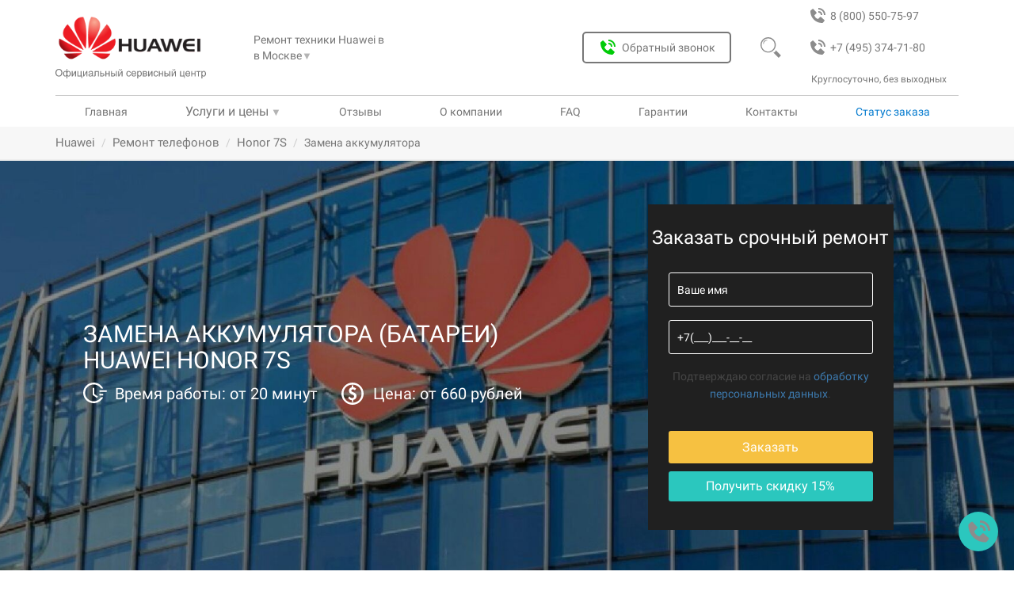

--- FILE ---
content_type: text/html; charset=UTF-8
request_url: https://servisnyj-centr-huawei.ru/remont-telefonov-huawei/honor-7s/zamena-akkumulyatora
body_size: 16525
content:
<!DOCTYPE html>
<html lang="ru">
<head>
<base href="https://servisnyj-centr-huawei.ru/">
<meta charset="utf-8">
<title>&#5128; Замена аккумулятора (батареи) Huawei Honor 7S в Москве в сервисном центре</title>
<meta name="description" content="Замена батари (аккумулятора) Huawei Honor 7S в сервисном центре в Москве по цене 450 рублей. Оригинальные запчасти со своего склада. Скидка при заявке онлайн 20%.">
<meta http-equiv="X-UA-Compatible" content="IE=edge">
<meta name="viewport" content="width=device-width, initial-scale=1">
<link rel="shortcut icon" href="/favicon.svg" type="image/svg">
<meta name="theme-color" content="#077ccf">
<link rel="canonical" href="https://servisnyj-centr-huawei.ru/remont-telefonov-huawei/honor-7s/zamena-akkumulyatora">
<meta name="robots" content="index, follow, max-image-preview:large, max-snippet:-1, max-video-preview:-1"/>
<meta property="og:title" content="&#5128; Замена аккумулятора (батареи) Huawei Honor 7S в Москве в сервисном центре">
<meta property="og:description" content="Замена батари (аккумулятора) Huawei Honor 7S в сервисном центре в Москве по цене 450 рублей. Оригинальные запчасти со своего склада. Скидка при заявке онлайн 20%."/>
<meta property="og:image" content="https://servisnyj-centr-huawei.ru/assets/img/brands/huawei/logo.png">
<meta property="og:image:type" content="image/jpeg">
<meta property="og:image:width" content="1200">
<meta property="og:image:height" content="536">
<meta property="og:type" content="website">
<meta property="og:site_name" content="Сервисный центр huawei">
<meta property="og:url" content="https://servisnyj-centr-huawei.ru/remont-telefonov-huawei/honor-7s/zamena-akkumulyatora">
<meta property="og:locale" content="ru_RU">
<meta name="google-site-verification" content="JvF-sbBjIcyjWz53_WQUS5dknaJcRV_tRQBSiSQ-eqk"/>
<meta name="yandex-verification" content="d7cbb5fa8db17581"/>
<!--[if lt IE 9]>
        <script src="https://oss.maxcdn.com/libs/html5shiv/3.7.0/html5shiv.js"></script>
        <script src="https://oss.maxcdn.com/libs/respond.js/1.4.2/respond.min.js"></script>
    <![endif]-->
<link href="/assets/templates/newdesign/css/bootstrap.min.css" rel="stylesheet">
<link href="/assets/templates/newdesign/css/custom.css?v=1.3" rel="stylesheet">
<link rel="stylesheet" href="/assets/components/minifyx/cache/styles_14e1c32513.min.css" type="text/css"/>
<script type="application/ld+json">
                            {
                              "@context": "https://schema.org/", 
                              "@type": "BreadcrumbList", 
                              "itemListElement": [{
                              "@type": "ListItem", 
                              "position": 1, 
                              "name": "Сервисный центр",
                              "item": "https://servisnyj-centr-huawei.ru/"  
                          },{
                          "@type": "ListItem", 
                          "position": 2, 
                          "name": "Ремонт телефонов",
                          "item": "https://servisnyj-centr-huawei.ru/remont-telefonov-huawei"  
                      },{
                          "@type": "ListItem", 
                          "position": 3, 
                          "name": "Honor 7S",
                          "item": "https://servisnyj-centr-huawei.ru/remont-telefonov-huawei/honor-7s"  
                      },{
                        "@type": "ListItem", 
                        "position": 4, 
                        "name": "Замена аккумулятора" 
                    }]
                            }
                            </script>
</head>
<body class="huawei phone"><noscript><meta HTTP-EQUIV="refresh" content="0;url='http://servisnyj-centr-huawei.ru/remont-telefonov-huawei/honor-7s/zamena-akkumulyatora?PageSpeed=noscript'" /><style><!--table,div,span,font,p{display:none} --></style><div style="display:block">Please click <a href="http://servisnyj-centr-huawei.ru/remont-telefonov-huawei/honor-7s/zamena-akkumulyatora?PageSpeed=noscript">here</a> if you are not redirected within a few seconds.</div></noscript>
<div class="header">
<header>
<div class="bg_header"><img src="/assets/templates/newdesign/img/new-img-10-2021/closed-header.svg" alt="Меню сайта"></div>
<img src="/assets/templates/newdesign/img/burger.svg" class="burger"></img>
<a class="header_phone_2" href="tel:+74953747180">
<img src="/assets/templates/newdesign/img/new-img-10-2021/bx_bxs-phone-call-gray.svg" alt="">
+7 (495) 374-71-80
</a>
<a class="header_phone_1" href="tel:88005507597">
<img src="assets/templates/newdesign/img/new-img-10-2021/bx_bxs-phone-call-gray.svg" alt="">
<span>8 (800) 550-75-97</span>
</a>
<a href="" class="logo_off">
<img src="/assets/img/brands/huawei/logo.png" alt="лого Huawei">
<img src="/assets/templates/newdesign/img/new-img-10-2021/offcenterservice.svg" alt="official">
</a>
<div class="mobal_header">
<div class="city_link">
Ремонт техники Huawei в <div class="city_link_btn">
в Москве<span>&#9660;</span>
<ul class="nav_link_usl_items">
<li>
<a class="gl-list-location-" href="https://servisnyj-centr-huawei.ru/">Москва</a>
</li>
<li>
<a class="gl-list-location-" href="https://rostov-na-donu.servisnyj-centr-huawei.ru/">Ростов-на-Дону</a>
</li>
<li>
<a class="gl-list-location-" href="https://spb.servisnyj-centr-huawei.ru/">Санкт-Петербург</a>
</li>
<li>
<a class="gl-list-location-" href="https://ekb.servisnyj-centr-huawei.ru/">Екатеринбург</a>
</li>
<li>
<a class="gl-list-location-" href="https://nn.servisnyj-centr-huawei.ru/">Нижний Новгород</a>
</li>
<li>
<a class="gl-list-location-" href="https://volgograd.servisnyj-centr-huawei.ru/">Волгоград</a>
</li>
<li>
<a class="gl-list-location-" href="https://krasnodar.servisnyj-centr-huawei.ru/">Краснодар</a>
</li>
<li>
<a class="gl-list-location-" href="https://voronezh.servisnyj-centr-huawei.ru/">Воронеж</a>
</li>
<li>
<a class="gl-list-location-" href="https://kazan.servisnyj-centr-huawei.ru/">Казань</a>
</li>
<li>
<a class="gl-list-location-" href="https://tyumen.servisnyj-centr-huawei.ru/">Тюмень</a>
</li>
<li>
<a class="gl-list-location-" href="https://ufa.servisnyj-centr-huawei.ru/">Уфа</a>
</li>
<li>
<a class="gl-list-location-" href="https://chelyabinsk.servisnyj-centr-huawei.ru/">Челябинск</a>
</li>
<li>
<a class="gl-list-location-" href="https://novosibirsk.servisnyj-centr-huawei.ru/">Новосибирск</a>
</li>
<li>
<a class="gl-list-location-" href="https://omsk.servisnyj-centr-huawei.ru/">Омск</a>
</li>
<li>
<a class="gl-list-location-" href="https://krasnoyarsk.servisnyj-centr-huawei.ru/">Красноярск</a>
</li>
<li>
<a class="gl-list-location-" href="https://samara.servisnyj-centr-huawei.ru/">Самара</a>
</li>
<li>
<a class="gl-list-location-" href="https://perm.servisnyj-centr-huawei.ru/">Пермь</a>
</li>
<li>
<a class="gl-list-location-" href="https://yaroslavl.servisnyj-centr-huawei.ru/">Ярославль</a>
</li>
<li>
<a class="gl-list-location-" href="https://saratov.servisnyj-centr-huawei.ru/">Саратов</a>
</li>
<li>
<a class="gl-list-location-" href="https://irkutsk.servisnyj-centr-huawei.ru/">Иркутск</a>
</li>
<li>
<a class="gl-list-location-" href="https://tolyatti.servisnyj-centr-huawei.ru/">Тольятти</a>
</li>
</ul>
</div>
</div>
<button class="btn_obr_zvonok" data-toggle="modal" data-target="#call-form"><img src="/assets/templates/newdesign/img/new-img-10-2021/bx_bxs-phone-call-grin.svg" alt="Обратный звонок">Обратный звонок</button>
<div class="search_header_block">
<form class="form_search_header" action="/rezultatyi-poiska" method="get">
<input type="text" name="search" id="search" value="" placeholder="Введите текст">
<input type="submit" value="">
<img class="form_magnifier_header" src="assets/templates/newdesign/img/new-img-10-2021/magnifier-header-gray.svg" alt="Поиск">
<input type="hidden" name="id" value="127790"/>
</form>
</div>
<div class="magnifier">
<img src="/assets/templates/newdesign/img/new-img-10-2021/magnifier-header-gray.svg" alt="Поиск">
</div>
<div class="header_num_text">Круглосуточно, без выходных</div>
<nav>
<a class="nav_link_a" href="/">Главная</a>
<div class="nav_link_usl">
<span class="header_us_price">Услуги и цены</span>
<span>&#9660;</span>
<ul class="nav_link_usl_items" itemscope="" itemtype="http://schema.org/SiteNavigationElement">
<li><a href="remont-telefonov-huawei" itemprop="url">Ремонт телефонов</a></li>
<li><a href="remont-planshetov-huawei" itemprop="url">Ремонт планшетов</a></li>
<li><a href="remont-noutbukov-huawei" itemprop="url">Ремонт ноутбуков</a></li>
<li><a href="remont-monitorov-huawei" itemprop="url">Ремонт мониторов</a></li>
<li><a href="remont-chasov-huawei" itemprop="url">Ремонт часов</a></li>
<li><a href="remont-serverov-huawei" itemprop="url">Ремонт серверов</a></li>
<li><a href="remont-vr-sistem-huawei" itemprop="url">Ремонт VR систем</a></li>
<li><a href="remont-ibp-huawei" itemprop="url">Ремонт ИБП</a></li>
<li><a href="remont-kamer-videonablyudeniya-huawei" itemprop="url">Ремонт камер видеонаблюдения</a></li>
<li><a href="remont-smart-chasov-huawei" itemprop="url">Ремонт смарт-часов</a></li>
<li><a href="remont-ultrabukov-huawei" itemprop="url">Ремонт ультрабуков</a></li>
</ul>
</div>
<a href="/otzyivyi" itemprop="url">Отзывы</a></li>
<a href="o-kompanii" itemprop="url">О компании</a>
<a href="faq" itemprop="url">FAQ</a>
<a href="garantii" itemprop="url">Гарантии</a>
<a href="kontakti" itemprop="url">Контакты</a>
<div data-toggle="modal" data-target="#call-form-status" class="nav_link_usl nav_link_st_zak">Статус заказа</div>
</nav>
</div>
</header>
</div>
<div class="mbreadcrumbs">
<div class="container">
<ul id="breadcrumbs" class="breadcrumb"><li><a title="Главная" class="mbreadcrumbs-item_active" href="/">Huawei</a></li>
<li><a class="mbreadcrumbs-item_active" href="/remont-telefonov-huawei">Ремонт телефонов</a></li>
<li><a class="mbreadcrumbs-item_active" href="/remont-telefonov-huawei/honor-7s">Honor 7S</a></li>
<li class="active">Замена аккумулятора</li></ul>
</div>
</div>
<section id="zCarousel" class="carousel slide hover-wrap" style="background-image: url('assets/templates/newdesign/img/brand-fone-new/bg-huawei.jpeg')">
<div class="container slider-container">
<div class="slider-col slider-col-7">
<div class="slider-text">
<div class="z-carousel-caption-wrapper">
<h1 class="z-xs-font-adjust">Замена аккумулятора (батареи) Huawei Honor 7S</h1>
<div class="slider-text-outer">
<p class="z-xs-font-adjust slider-text-inner"></p>
<div class="time_price_ot">
<div class="time_ot">Время работы: от 20 минут</div>
<div class="price_ot">Цена: от 660 рублей</div>
</div>
</div>
</br>
</div>
</div>
<svg xmlns="http://www.w3.org/2000/svg" class="hidden">
<symbol id="cross-icon" viewBox="0 0 51.976 51.976">
<path d="M44.373,7.603c-10.137-10.137-26.632-10.138-36.77,0c-10.138,10.138-10.137,26.632,0,36.77s26.632,10.138,36.77,0
			C54.51,34.235,54.51,17.74,44.373,7.603z M36.241,36.241c-0.781,0.781-2.047,0.781-2.828,0l-7.425-7.425l-7.778,7.778
			c-0.781,0.781-2.047,0.781-2.828,0c-0.781-0.781-0.781-2.047,0-2.828l7.778-7.778l-7.425-7.425c-0.781-0.781-0.781-2.048,0-2.828
			c0.781-0.781,2.047-0.781,2.828,0l7.425,7.425l7.071-7.071c0.781-0.781,2.047-0.781,2.828,0c0.781,0.781,0.781,2.047,0,2.828
			l-7.071,7.071l7.425,7.425C37.022,34.194,37.022,35.46,36.241,36.241z"/>
</symbol>
<symbol id="vk-icon" viewBox="0 0 455.731 455.731">
<path d="M118.06,138.69c10.922,26.972,24.764,52.402,42.995,75.231c2.418,3.038,5.466,5.739,8.677,7.938
		c4.69,3.221,9.115,2.089,11.022-3.276c2.017-5.63,3.868-17.04,3.978-22.952c0.301-15.448-0.045-25.572-0.875-41.001
		c-0.538-9.882-4.051-18.559-18.587-21.178c-4.489-0.812-4.906-4.507-2.022-8.193c6.004-7.674,14.368-8.897,23.438-9.381
		c14.7-0.794,29.454-0.146,44.172,0c5.995,0.055,12.026,0.538,17.93,1.825c7.701,1.679,11.825,7.081,13.094,14.599
		c0.657,3.878,0.995,7.865,0.903,11.789c-0.383,16.862-1.195,33.715-1.387,50.568c-0.082,6.615,0.401,13.395,1.816,19.837
		c1.98,8.978,8.093,11.232,14.344,4.745c7.938-8.239,14.937-17.51,21.506-26.926c11.935-17.127,20.849-35.923,28.523-55.303
		c3.969-10,7.008-12.172,17.765-12.199c20.22-0.046,40.44-0.064,60.66,0c3.586,0.018,7.336,0.356,10.721,1.433
		c5.493,1.752,7.674,6.232,6.387,11.917c-3.002,13.322-10.201,24.645-17.911,35.531c-12.373,17.464-25.339,34.509-38.003,51.772
		c-1.615,2.199-3.038,4.544-4.362,6.925c-4.736,8.559-4.407,13.358,2.5,20.484c10.995,11.342,22.766,21.953,33.414,33.605
		c7.738,8.477,14.9,17.674,21.032,27.355c7.756,12.245,2.965,23.778-11.524,25.831c-9.115,1.287-53.641,0.01-55.942,0
		c-11.971-0.054-22.464-4.206-30.914-12.336c-9.398-9.051-17.939-18.979-26.963-28.423c-2.719-2.847-5.621-5.575-8.75-7.957
		c-7.382-5.63-14.627-4.38-18.076,4.289c-2.947,7.446-5.493,26.999-5.612,28.669c-0.62,8.732-6.177,14.298-15.959,14.836
		c-28.24,1.533-55.605-1.615-81.098-15.274c-21.607-11.57-38.861-27.93-53.807-47.009c-23.742-30.304-42.495-63.615-59.616-97.904
		c-0.875-1.753-18.216-38.653-18.682-40.396c-1.549-5.836-0.104-11.411,4.827-13.33c3.074-1.196,60.248-0.004,61.199,0.047
		C107.996,125.372,114.217,129.221,118.06,138.69z"/>
</symbol>
<symbol id="fb-icon" viewBox="0 0 455.73 455.73">
<path d="M0,0v455.73h242.704V279.691h-59.33v-71.864h59.33v-60.353c0-43.893,35.582-79.475,79.475-79.475
	h62.025v64.622h-44.382c-13.947,0-25.254,11.307-25.254,25.254v49.953h68.521l-9.47,71.864h-59.051V455.73H455.73V0H0z"/>
</symbol>
<symbol id="ok-icon" viewBox="0 0 94 94">
<path d="M47.051,37.59c5.247-0.017,9.426-4.23,9.407-9.489c-0.021-5.259-4.207-9.448-9.456-9.452
					c-5.293-0.005-9.52,4.259-9.479,9.566C37.562,33.454,41.788,37.612,47.051,37.59z"/>
<path d="M89,0H5C2.239,0,0,2.238,0,5v84c0,2.762,2.239,5,5,5h84c2.762,0,5-2.238,5-5V5C94,2.238,91.762,0,89,0z M47.08,8.766
					c10.699,0.027,19.289,8.781,19.236,19.602c-0.057,10.57-8.787,19.138-19.469,19.102c-10.576-0.036-19.248-8.803-19.188-19.396
					C27.722,17.365,36.4,8.734,47.08,8.766z M68.753,55.072c-2.366,2.431-5.214,4.187-8.378,5.416
					c-2.991,1.156-6.268,1.742-9.512,2.13c0.49,0.534,0.721,0.793,1.025,1.102c4.404,4.425,8.826,8.832,13.215,13.27
					c1.494,1.511,1.81,3.386,0.985,5.145c-0.901,1.925-2.916,3.188-4.894,3.052c-1.252-0.088-2.228-0.711-3.094-1.582
					c-3.324-3.345-6.711-6.627-9.965-10.031c-0.947-0.992-1.403-0.807-2.241,0.056c-3.343,3.442-6.738,6.831-10.155,10.2
					c-1.535,1.514-3.36,1.785-5.143,0.922c-1.892-0.917-3.094-2.848-3.001-4.791c0.064-1.312,0.71-2.314,1.611-3.214
					c4.356-4.351,8.702-8.713,13.05-13.072c0.289-0.288,0.557-0.597,0.976-1.045c-5.929-0.619-11.275-2.077-15.85-5.657
					c-0.567-0.445-1.154-0.875-1.674-1.373c-2.002-1.924-2.203-4.125-0.618-6.396c1.354-1.942,3.632-2.464,5.997-1.349
					c0.459,0.215,0.895,0.486,1.313,0.775c8.528,5.86,20.245,6.023,28.806,0.266c0.847-0.647,1.754-1.183,2.806-1.449
					c2.045-0.525,3.947,0.224,5.045,2.012C70.314,51.496,70.297,53.488,68.753,55.072z"/>
</symbol>
<symbol id="close-icon" viewBox="0 0 475.2 475.2">
<path d="M405.6,69.6C360.7,24.7,301.1,0,237.6,0s-123.1,24.7-168,69.6S0,174.1,0,237.6s24.7,123.1,69.6,168s104.5,69.6,168,69.6
			s123.1-24.7,168-69.6s69.6-104.5,69.6-168S450.5,114.5,405.6,69.6z M386.5,386.5c-39.8,39.8-92.7,61.7-148.9,61.7
			s-109.1-21.9-148.9-61.7c-82.1-82.1-82.1-215.7,0-297.8C128.5,48.9,181.4,27,237.6,27s109.1,21.9,148.9,61.7
			C468.6,170.8,468.6,304.4,386.5,386.5z"/>
<path d="M342.3,132.9c-5.3-5.3-13.8-5.3-19.1,0l-85.6,85.6L152,132.9c-5.3-5.3-13.8-5.3-19.1,0c-5.3,5.3-5.3,13.8,0,19.1
			l85.6,85.6l-85.6,85.6c-5.3,5.3-5.3,13.8,0,19.1c2.6,2.6,6.1,4,9.5,4s6.9-1.3,9.5-4l85.6-85.6l85.6,85.6c2.6,2.6,6.1,4,9.5,4
			c3.5,0,6.9-1.3,9.5-4c5.3-5.3,5.3-13.8,0-19.1l-85.4-85.6l85.6-85.6C347.6,146.7,347.6,138.2,342.3,132.9z"/>
</symbol>
</svg>
<div class="popup-window">
<div class="popup-window__close-block control-popup">
<svg class="popup-window__close-block__img-close">
<use xlink:href="#cross-icon"></use>
</svg>
</div>
<div class="popup-window__container">
<form action="/assets/post.php" method="POST" class="slider-form" style="display:block">
<div class="form__title">
Заказать ремонт
</div>
<div class="form__block"><input type="text" class="form__input" placeholder="Ваше имя" name="name" required></div>
<div class="form__block"><input type="tel" class="form__input" placeholder="+7(___)___-__-__" name="phone" id="userPhone" required></div>
<div class="form__block">
<button class="form__btn" type="submit" onclick="yaCounter106579144.reachGoal('online'); return true;">Заказать</button>
<input type="text" hidden name="message" value="Заказать ремонт huawei">
<input type="hidden" class="form-control" id="af_form-header-token" name="token" value="">
</div>
</form>
</div>
</div>
<div class="container-adaptive">
<button class="container-adaptive__button_yellow control-popup">&#128736; Заявка на ремонт <span style='font-size:18px; margin-left:3px'>-15%</span></button>
<section class="share-post">
<p class="share-post__title">Поделитесь в соц сети и получите скидку 15%</p>
<div class="share-post__soc">
<button class="share-post__soc-button vk-share">
<svg class="share-post__soc-button-img vk">
<use xlink:href="#vk-icon"></use>
</svg>
</button>
<button class="share-post__soc-button fb-share">
<svg class="share-post__soc-button-img fb">
<use xlink:href="#fb-icon"></use>
</svg>
</button>
<button class="share-post__soc-button ok-share">
<svg class="share-post__soc-button-img ok">
<use xlink:href="#ok-icon"></use>
</svg>
</button>
</div>
</section>
</div>
</div>
<div class="slider-col slider-col-5">
<form action="/assets/post.php" method="POST" class="slider-form form-desctop">
<div class="form__title">
Заказать срочный ремонт
</div>
<div class="form__block"><input type="text" class="form__input" placeholder="Ваше имя" name="name" required></div>
<div class="form__block"><input type="tel" class="form__input" placeholder="+7(___)___-__-__" name="phone" required></div>
<div class="form__block"><p><small>Подтверждаю согласие на <a href="/privacy">обработку персональных данных</a>.</small></p></div>
<div class="form__block">
<button class="form__btn" type="submit">Заказать</button>
<div class="form__btn-soc soc-descktop-control">Получить скидку 15%</div>
<input type="text" hidden name="message">
</div>
</form>
<section class="share-post-desctop main-soc" style="background-color: #000000d6;padding: 20px;">
<svg class="share-post__soc-button-img soc-close soc-descktop-control">
<use xlink:href="#close-icon"></use>
</svg>
<p class="share-post__title">Поделитесь в соц сети и получите скидку 15%</p>
<div class="share-post__soc">
<button class="share-post__soc-button vk-share">
<svg class="share-post__soc-button-img vk">
<use xlink:href="#vk-icon"></use>
</svg>
</button>
<button class="share-post__soc-button fb-share">
<svg class="share-post__soc-button-img fb">
<use xlink:href="#fb-icon"></use>
</svg>
</button>
<button class="share-post__soc-button ok-share">
<svg class="share-post__soc-button-img ok">
<use xlink:href="#ok-icon"></use>
</svg>
</button>
</div>
</section>
</div>
</div>
</section>
<section class="container-fluid z-bg-grey block-sale">
<div class="container">
<div class="text-center z-light-grey title-2 new_etapi_h">Наши преимущества</div>
<div class="row z-vertical-padding-10 flex-priem-nw">
<div class="col-xs-12 col-sm-4 col-md-4 col-lg-2 text-center z-advances-block z-xs-text-left"><div class="well z-well z-vertical-padding-10">
<div>
<img style="filter: opacity(0.3);" src="assets/templates/newdesign/img/sale-dostavka.svg" alt="">
<div class="block-sale-title"><strong>Бесплатная доставка</strong></div>
</div>
<div class="block-sale-desc"><p>Курьер заберёт и доставит посылку в удобное вам время и место.</p></div>
</div></div>
<div class="col-xs-12 col-sm-4 col-md-4 col-lg-2 text-center z-advances-block z-xs-text-left"><div class="well z-well z-vertical-padding-10">
<div>
<img style="filter: opacity(0.3);" src="assets/templates/newdesign/img/sale-garany.svg" alt="">
<div class="block-sale-title"><strong>Гарантия на 3 года</strong></div>
</div>
<div class="block-sale-desc"><p>Распространяется на все работы и запчасти.</p></div>
</div></div>
<div class="col-xs-12 col-sm-4 col-md-4 col-lg-2 text-center z-advances-block z-xs-text-left"><div class="well z-well z-vertical-padding-10">
<div>
<img style="filter: opacity(0.3);" src="assets/templates/newdesign/img/sale-diagnostik.svg" alt="">
<div class="block-sale-title"><strong>Бесплатная диагностика</strong></div>
</div>
<div class="block-sale-desc"><p>Даже при отказе от ремонта.</p></div>
</div></div>
<div class="col-xs-12 col-sm-4 col-md-4 col-lg-2 text-center z-advances-block z-xs-text-left"><div class="well z-well z-vertical-padding-10">
<div>
<img style="filter: opacity(0.3);" src="assets/templates/newdesign/img/sale-komplektuyshie.svg" alt="">
<div class="block-sale-title"><strong>Оригинальные комплектующие</strong></div>
</div>
<div class="block-sale-desc"><p>Детали и комплектующие всегда в наличии от производителя.</p></div>
</div></div>
<div class="col-xs-12 col-sm-4 col-md-4 col-lg-2 text-center z-advances-block z-xs-text-left"><div class="well z-well z-vertical-padding-10">
<div>
<img style="filter: opacity(0.3);" src="assets/templates/newdesign/img/sale-price.svg" alt="">
<div class="block-sale-title"><strong>Честные и доступные цены</strong></div>
</div>
<div class="block-sale-desc"><p>Без наценки и скрытых услуг.</p></div>
</div></div>
<div class="col-xs-12 col-sm-4 col-md-4 col-lg-2 text-center z-advances-block z-xs-text-left"><div class="well z-well z-vertical-padding-10">
<div>
<img style="filter: opacity(0.3);" src="assets/templates/newdesign/img/sale-remont.svg" alt="">
<div class="block-sale-title"><strong>Качественный ремонт</strong></div>
</div>
<div class="block-sale-desc">
<div class="otz_img">
<img src="assets/img/gmb_x.svg" alt="рейтинг отзывов о сервисном центре fixservice24" id="img_main_otz">
</div>
</div>
</div></div>
</div>
</div>
</section>
<script>let images=new Array();let i=0;images[0]='assets/img/gmb_x.svg';images[1]='assets/img/zoon_x.svg';images[2]='assets/img/yell_x.svg';images[3]='assets/img/yandex_x.svg';function viewImages(){document.getElementById("img_main_otz").src=images[i];i++;if(i==images.length){i=0;}setTimeout("viewImages()",5000);}viewImages();</script>
<section class="container main-content">
<div class="row">
<div class="col-sm-8  col-md-9  z-content z-vertical-padding-10 table-row">
<div class="l-wrapper">
<div class="l-wrapper__tabs">
<button class="l-wrapper__tabs-button button-price button--active" tabindex="0">Цены</button>
<button class="l-wrapper__tabs-button button-content" tabindex="0">Описание</button>
<button class="l-wrapper__tabs-button button-tab_uslugi" tabindex="0">Другие услуги</button>
</div>
<div class="l-wrapper__content">
<div class="l-wrapper__box price tab--active">
<h2>Стоимость ремонта Huawei </h2>
<div class="price-table-overflow">
<table class="price-table">
<thead>
<tr>
<td>Наименование услуги <i class="fa fa-angle-down" aria-hidden="true"></i></td>
<td>Цены <i class="fa fa-rub" aria-hidden="true"></i></td>
<td>Заказать <i class="fa fa-angle-down" aria-hidden="true"></i></td>
</tr>
</thead>
<tbody>
<tr>
<td><span class="price-icon price-icon--diagnostic"></span><a class="link-unpubl" title="Дигностика">Диагностика</a></td>
<td class="price-block">Бесплатно</td>
<td class="btn-price"><span class="order-in-table">Заказать</span></td>
</tr>
<tr>
<td><span class="price-icon price-icon--delivery"></span><a class="link-unpubl" title="Доставка в сервисный центр">Доставка в сервисный центр</a></td>
<td class="price-block">Бесплатно</td>
<td class="btn-price"><span class="order-in-table">Заказать</span></td>
</tr>
<tr>
<td><span class="price-icon price-icon--battery"></span>Замена аккумулятора </td>
<td class="price-block">660 руб.</td>
<td class="btn-price"><span class="order-in-table">заказать</span></td>
</tr>
<tr>
<td><span class="price-icon price-icon--screen"></span><a class="link-publ" href="remont-telefonov-huawei/honor-7s/zamena-stekla-ekrana">Замена стекла экрана Huawei Honor 7S </a></td>
<td class="price-block">620 руб.</td>
<td class="btn-price"><span class="order-in-table">заказать</span></td>
</tr>
<tr>
<td><span class="price-icon price-icon--screen"></span><a class="link-publ" href="remont-telefonov-huawei/honor-7s/zamena-displeya">Замена дисплея Huawei Honor 7S </a></td>
<td class="price-block">800 руб.</td>
<td class="btn-price"><span class="order-in-table">заказать</span></td>
</tr>
<tr>
<td> <span class="price-icon price-icon--mobile"></span><span class="link-unpubl">Замена корпуса </span></td>
<td class="price-block">810 руб.</td>
<td class="btn-price"><span class="order-in-table">Заказать</span></td>
</tr>
<tr>
<td> <span class="price-icon price-icon--water"></span><span class="link-unpubl">Восстановление после воды </span></td>
<td class="price-block">1410 руб.</td>
<td class="btn-price"><span class="order-in-table">Заказать</span></td>
</tr>
<tr>
<td> <span class="price-icon price-icon--back"></span><span class="link-unpubl">Замена задней крышки </span></td>
<td class="price-block">910 руб.</td>
<td class="btn-price"><span class="order-in-table">Заказать</span></td>
</tr>
<tr>
<td> <span class="price-icon price-icon--power"></span><span class="link-unpubl">Замена разъема питания </span></td>
<td class="price-block">960 руб.</td>
<td class="btn-price"><span class="order-in-table">Заказать</span></td>
</tr>
<tr>
<td> <span class="price-icon price-icon--microphone"></span><span class="link-unpubl">Замена микрофона </span></td>
<td class="price-block">960 руб.</td>
<td class="btn-price"><span class="order-in-table">Заказать</span></td>
</tr>
<tr>
<td> <span class="price-icon price-icon--dynamic"></span><span class="link-unpubl">Замена динамиков </span></td>
<td class="price-block">810 руб.</td>
<td class="btn-price"><span class="order-in-table">Заказать</span></td>
</tr>
<tr>
<td> <span class="price-icon price-icon--touch"></span><span class="link-unpubl">Замена тачскрина </span></td>
<td class="price-block">810 руб.</td>
<td class="btn-price"><span class="order-in-table">Заказать</span></td>
</tr>
<tr>
<td> <span class="price-icon price-icon--touch"></span><span class="link-unpubl">Замена кнопок </span></td>
<td class="price-block">910 руб.</td>
<td class="btn-price"><span class="order-in-table">Заказать</span></td>
</tr>
<tr>
<td> <span class="price-icon price-icon--minijack"></span><span class="link-unpubl">Замена аудио разъема </span></td>
<td class="price-block">810 руб.</td>
<td class="btn-price"><span class="order-in-table">Заказать</span></td>
</tr>
<tr>
<td> <span class="price-icon price-icon--camera"></span><span class="link-unpubl">Замена задней камеры </span></td>
<td class="price-block">1010 руб.</td>
<td class="btn-price"><span class="order-in-table">Заказать</span></td>
</tr>
<tr>
<td> <span class="price-icon price-icon--camera"></span><span class="link-unpubl">Замена передней камеры </span></td>
<td class="price-block">1010 руб.</td>
<td class="btn-price"><span class="order-in-table">Заказать</span></td>
</tr>
<tr>
<td> <span class="price-icon price-icon--chip"></span><span class="link-unpubl">Замена системной платы </span></td>
<td class="price-block">1110 руб.</td>
<td class="btn-price"><span class="order-in-table">Заказать</span></td>
</tr>
<tr>
<td> <span class="price-icon price-icon--screen"></span><span class="link-unpubl">Замена модуля </span></td>
<td class="price-block">1010 руб.</td>
<td class="btn-price"><span class="order-in-table">Заказать</span></td>
</tr>
<tr>
<td> <span class="price-icon price-icon--data"></span><span class="link-unpubl">Восстановление данных </span></td>
<td class="price-block">1510 руб.</td>
<td class="btn-price"><span class="order-in-table">Заказать</span></td>
</tr>
<tr>
<td> <span class="price-icon price-icon--data"></span><span class="link-unpubl">Прошивка </span></td>
<td class="price-block">1510 руб.</td>
<td class="btn-price"><span class="order-in-table">Заказать</span></td>
</tr>
</tbody>
</table>
<div class="center-row">
<button data-toggle="modal" data-target="#call-form" class="not-service">Моя услуга не указана в прайс-листе</button>
</div>
</div>
<button class="table__btn-more">Показать прайс полностью</button>
</div>
<div class="l-wrapper__box content">
<div class="col-md-12 content-text">
<div class="content-text-outer">
<div class="content-text-inner">
<h2>Сколько стоит замена батари (аккумулятора) на Huawei Honor 7S?</h2> <p>Замена аккумулятора Huawei Honor 7S, проводящаяся в специализированном СЦ, будет сделана не только в экспресс-режиме, но и без брака. Чиним мобильную технику по ценам от 660 рублей. Монтируем АКБ всех типов и классов, это возможно благодаря наличию ассортимента брендовых запчастей на складе сервис-центра. На новую АКБ оформим гарантию на срок свыше полугода. </p> <h2> Частые неполадки смартфонов Huawei Honor 7S</h2> <p>Обычно для возвращения сотового в исправное состояние необходима не только замена батареи Huawei Honor 7S, но и прочие работы. К самым популярным услугам мастерской относятся :</p> <ul> <li>Установка аккумуляторной батареи. </li> <li>Замена шлейфа. </li> <li>Восстановление цепи питания после попадания жидкости. </li> <li>Калибровка аккумуляторной батареи. </li> </ul> <p>Мастера авторизованного центра ремонта обслуживают не только Huawei Honor 7S, но и остальные модели брендовых гаджетов. Итоговые цены зависят от причины поломки и конкретных комплектующих, которые пришлось заменить. </p><p> Клиентам, живущим в Москве и даже за чертой города, предоставляется услуга курьерской доставки гаджетов. Доставка телефонов - это бонус при оформлении заказа ремонта гаджета Huawei в СЦ. Чтобы оставить заказ, наберите указанный на сайте номер или заполните форму на сайте. </p>
</div>
</div>
</div>
</div>
<div class="l-wrapper__box tab_uslugi">
<table class="price-table">
<thead>
<tr>
<td>Наименование услуги <i class="fa fa-angle-down" aria-hidden="true"></i></td>
<td>Цены <i class="fa fa-rub" aria-hidden="true"></i></td>
<td>Заказать <i class="fa fa-angle-down" aria-hidden="true"></i></td>
</tr>
</thead>
<tbody>
<tr>
<td><span class="price-icon price-icon--battery"></span><a class="link-publ" href="remont-telefonov-huawei/honor-magic/zamena-akkumulyatora">Замена аккумулятора Huawei Honor Magic </a></td>
<td class="price-block">780 руб.</td>
<td class="btn-price"><span class="order-in-table">заказать</span></td>
</tr>
<tr>
<td><span class="price-icon price-icon--battery"></span><a class="link-publ" href="remont-telefonov-huawei/honor-v9/zamena-akkumulyatora">Замена аккумулятора Huawei Honor V9 </a></td>
<td class="price-block">750 руб.</td>
<td class="btn-price"><span class="order-in-table">заказать</span></td>
</tr>
<tr>
<td><span class="price-icon price-icon--battery"></span><a class="link-publ" href="remont-telefonov-huawei/honor-9s/zamena-akkumulyatora">Замена аккумулятора Huawei Honor 9S </a></td>
<td class="price-block">810 руб.</td>
<td class="btn-price"><span class="order-in-table">заказать</span></td>
</tr>
<tr>
<td><span class="price-icon price-icon--battery"></span><a class="link-publ" href="remont-telefonov-huawei/honor-9c/zamena-akkumulyatora">Замена аккумулятора Huawei Honor 9C </a></td>
<td class="price-block">890 руб.</td>
<td class="btn-price"><span class="order-in-table">заказать</span></td>
</tr>
<tr>
<td><span class="price-icon price-icon--battery"></span><a class="link-publ" href="remont-telefonov-huawei/honor-9a/zamena-akkumulyatora">Замена аккумулятора Huawei Honor 9A </a></td>
<td class="price-block">870 руб.</td>
<td class="btn-price"><span class="order-in-table">заказать</span></td>
</tr>
<tr>
<td><span class="price-icon price-icon--battery"></span><a class="link-publ" href="remont-telefonov-huawei/honor-7c/zamena-akkumulyatora">Замена аккумулятора Huawei Honor 7C </a></td>
<td class="price-block">900 руб.</td>
<td class="btn-price"><span class="order-in-table">заказать</span></td>
</tr>
<tr>
<td><span class="price-icon price-icon--battery"></span><a class="link-publ" href="remont-telefonov-huawei/honor-7a-prime/zamena-akkumulyatora">Замена аккумулятора Huawei Honor 7A Prime </a></td>
<td class="price-block">870 руб.</td>
<td class="btn-price"><span class="order-in-table">заказать</span></td>
</tr>
<tr>
<td><span class="price-icon price-icon--battery"></span><a class="link-publ" href="remont-telefonov-huawei/honor-7a/zamena-akkumulyatora">Замена аккумулятора Huawei Honor 7A </a></td>
<td class="price-block">890 руб.</td>
<td class="btn-price"><span class="order-in-table">заказать</span></td>
</tr>
<tr>
<td><span class="price-icon price-icon--battery"></span><a class="link-publ" href="remont-telefonov-huawei/honor-7-lite/zamena-akkumulyatora">Замена аккумулятора Huawei Honor 7 Lite </a></td>
<td class="price-block">760 руб.</td>
<td class="btn-price"><span class="order-in-table">заказать</span></td>
</tr>
<tr>
<td><span class="price-icon price-icon--battery"></span><a class="link-publ" href="remont-telefonov-huawei/honor-30s/zamena-akkumulyatora">Замена аккумулятора Huawei Honor 30S </a></td>
<td class="price-block">710 руб.</td>
<td class="btn-price"><span class="order-in-table">заказать</span></td>
</tr>
<tr>
<td><span class="price-icon price-icon--battery"></span><a class="link-publ" href="remont-telefonov-huawei/honor-30-pro/zamena-akkumulyatora">Замена аккумулятора Huawei Honor 30 Pro </a></td>
<td class="price-block">860 руб.</td>
<td class="btn-price"><span class="order-in-table">заказать</span></td>
</tr>
<tr>
<td><span class="price-icon price-icon--battery"></span><a class="link-publ" href="remont-telefonov-huawei/honor-30/zamena-akkumulyatora">Замена аккумулятора Huawei Honor 30 </a></td>
<td class="price-block">890 руб.</td>
<td class="btn-price"><span class="order-in-table">заказать</span></td>
</tr>
<tr>
<td><span class="price-icon price-icon--battery"></span><a class="link-publ" href="remont-telefonov-huawei/honor-view-30-pro/zamena-akkumulyatora">Замена аккумулятора Huawei Honor View 30 Pro </a></td>
<td class="price-block">750 руб.</td>
<td class="btn-price"><span class="order-in-table">заказать</span></td>
</tr>
<tr>
<td><span class="price-icon price-icon--battery"></span><a class="link-publ" href="remont-telefonov-huawei/honor-holly/zamena-akkumulyatora">Замена аккумулятора Huawei Honor Holly </a></td>
<td class="price-block">870 руб.</td>
<td class="btn-price"><span class="order-in-table">заказать</span></td>
</tr>
<tr>
<td><span class="price-icon price-icon--battery"></span><a class="link-publ" href="remont-telefonov-huawei/honor-9x-premium/zamena-akkumulyatora">Замена аккумулятора Huawei Honor 9X Premium </a></td>
<td class="price-block">890 руб.</td>
<td class="btn-price"><span class="order-in-table">заказать</span></td>
</tr>
<tr>
<td><span class="price-icon price-icon--battery"></span><a class="link-publ" href="remont-telefonov-huawei/honor-9x-lite/zamena-akkumulyatora">Замена аккумулятора Huawei Honor 9X Lite </a></td>
<td class="price-block">710 руб.</td>
<td class="btn-price"><span class="order-in-table">заказать</span></td>
</tr>
<tr>
<td><span class="price-icon price-icon--battery"></span><a class="link-publ" href="remont-telefonov-huawei/honor-8a-prime/zamena-akkumulyatora">Замена аккумулятора Huawei Honor 8A Prime </a></td>
<td class="price-block">890 руб.</td>
<td class="btn-price"><span class="order-in-table">заказать</span></td>
</tr>
<tr>
<td><span class="price-icon price-icon--battery"></span><a class="link-publ" href="remont-telefonov-huawei/honor-10x-lite/zamena-akkumulyatora">Замена аккумулятора Huawei Honor 10X Lite </a></td>
<td class="price-block">730 руб.</td>
<td class="btn-price"><span class="order-in-table">заказать</span></td>
</tr>
<tr>
<td><span class="price-icon price-icon--battery"></span><a class="link-publ" href="remont-telefonov-huawei/honor-10-premium/zamena-akkumulyatora">Замена аккумулятора Huawei Honor 10 Premium </a></td>
<td class="price-block">720 руб.</td>
<td class="btn-price"><span class="order-in-table">заказать</span></td>
</tr>
<tr>
<td><span class="price-icon price-icon--battery"></span><a class="link-publ" href="remont-telefonov-huawei/mate-x/zamena-akkumulyatora">Замена аккумулятора Huawei Mate X </a></td>
<td class="price-block">900 руб.</td>
<td class="btn-price"><span class="order-in-table">заказать</span></td>
</tr>
<tr>
<td><span class="price-icon price-icon--battery"></span><a class="link-publ" href="remont-telefonov-huawei/mate-40-pro/zamena-akkumulyatora">Замена аккумулятора Huawei Mate 40 Pro </a></td>
<td class="price-block">850 руб.</td>
<td class="btn-price"><span class="order-in-table">заказать</span></td>
</tr>
<tr>
<td><span class="price-icon price-icon--battery"></span><a class="link-publ" href="remont-telefonov-huawei/p40-pro/zamena-akkumulyatora">Замена аккумулятора Huawei P40 Pro </a></td>
<td class="price-block">750 руб.</td>
<td class="btn-price"><span class="order-in-table">заказать</span></td>
</tr>
<tr>
<td><span class="price-icon price-icon--battery"></span><a class="link-publ" href="remont-telefonov-huawei/mate-xs/zamena-akkumulyatora">Замена аккумулятора Huawei Mate Xs </a></td>
<td class="price-block">890 руб.</td>
<td class="btn-price"><span class="order-in-table">заказать</span></td>
</tr>
<tr>
<td><span class="price-icon price-icon--battery"></span><a class="link-publ" href="remont-telefonov-huawei/mate-30-rs/zamena-akkumulyatora">Замена аккумулятора Huawei Mate 30 RS </a></td>
<td class="price-block">730 руб.</td>
<td class="btn-price"><span class="order-in-table">заказать</span></td>
</tr>
<tr>
<td><span class="price-icon price-icon--battery"></span><a class="link-publ" href="remont-telefonov-huawei/mate-30-pro/zamena-akkumulyatora">Замена аккумулятора Huawei Mate 30 Pro </a></td>
<td class="price-block">840 руб.</td>
<td class="btn-price"><span class="order-in-table">заказать</span></td>
</tr>
<tr>
<td><span class="price-icon price-icon--battery"></span><a class="link-publ" href="remont-telefonov-huawei/nova-7-se/zamena-akkumulyatora">Замена аккумулятора Huawei Nova 7 SE </a></td>
<td class="price-block">890 руб.</td>
<td class="btn-price"><span class="order-in-table">заказать</span></td>
</tr>
<tr>
<td><span class="price-icon price-icon--battery"></span><a class="link-publ" href="remont-telefonov-huawei/y8p/zamena-akkumulyatora">Замена аккумулятора Huawei Y8P </a></td>
<td class="price-block">810 руб.</td>
<td class="btn-price"><span class="order-in-table">заказать</span></td>
</tr>
<tr>
<td><span class="price-icon price-icon--battery"></span><a class="link-publ" href="remont-telefonov-huawei/nova-5t/zamena-akkumulyatora">Замена аккумулятора Huawei Nova 5T </a></td>
<td class="price-block">880 руб.</td>
<td class="btn-price"><span class="order-in-table">заказать</span></td>
</tr>
<tr>
<td><span class="price-icon price-icon--battery"></span><a class="link-publ" href="remont-telefonov-huawei/y9s/zamena-akkumulyatora">Замена аккумулятора Huawei Y9s </a></td>
<td class="price-block">890 руб.</td>
<td class="btn-price"><span class="order-in-table">заказать</span></td>
</tr>
<tr>
<td><span class="price-icon price-icon--battery"></span><a class="link-publ" href="remont-telefonov-huawei/y9-prime/zamena-akkumulyatora">Замена аккумулятора Huawei Y9 Prime </a></td>
<td class="price-block">890 руб.</td>
<td class="btn-price"><span class="order-in-table">заказать</span></td>
</tr>
<tr>
<td><span class="price-icon price-icon--battery"></span><a class="link-publ" href="remont-telefonov-huawei/mate-30/zamena-akkumulyatora">Замена аккумулятора Huawei Mate 30 </a></td>
<td class="price-block">910 руб.</td>
<td class="btn-price"><span class="order-in-table">заказать</span></td>
</tr>
<tr>
<td><span class="price-icon price-icon--battery"></span><a class="link-publ" href="remont-telefonov-huawei/nova-4e/zamena-akkumulyatora">Замена аккумулятора Huawei Nova 4e </a></td>
<td class="price-block">850 руб.</td>
<td class="btn-price"><span class="order-in-table">заказать</span></td>
</tr>
<tr>
<td><span class="price-icon price-icon--battery"></span><a class="link-publ" href="remont-telefonov-huawei/p40-lite/zamena-akkumulyatora">Замена аккумулятора Huawei P40 Lite </a></td>
<td class="price-block">790 руб.</td>
<td class="btn-price"><span class="order-in-table">заказать</span></td>
</tr>
<tr>
<td><span class="price-icon price-icon--battery"></span><a class="link-publ" href="remont-telefonov-huawei/nova-4-plus/zamena-akkumulyatora">Замена аккумулятора Huawei Nova 4 Plus </a></td>
<td class="price-block">760 руб.</td>
<td class="btn-price"><span class="order-in-table">заказать</span></td>
</tr>
<tr>
<td><span class="price-icon price-icon--battery"></span><a class="link-publ" href="remont-telefonov-huawei/y-max/zamena-akkumulyatora">Замена аккумулятора Huawei Y Max </a></td>
<td class="price-block">770 руб.</td>
<td class="btn-price"><span class="order-in-table">заказать</span></td>
</tr>
<tr>
<td><span class="price-icon price-icon--battery"></span><a class="link-publ" href="remont-telefonov-huawei/mate-se/zamena-akkumulyatora">Замена аккумулятора Huawei Mate SE </a></td>
<td class="price-block">740 руб.</td>
<td class="btn-price"><span class="order-in-table">заказать</span></td>
</tr>
<tr>
<td><span class="price-icon price-icon--battery"></span><a class="link-publ" href="remont-telefonov-huawei/y9/zamena-akkumulyatora">Замена аккумулятора Huawei Y9 </a></td>
<td class="price-block">730 руб.</td>
<td class="btn-price"><span class="order-in-table">заказать</span></td>
</tr>
<tr>
<td><span class="price-icon price-icon--battery"></span><a class="link-publ" href="remont-telefonov-huawei/mate-9-lite/zamena-akkumulyatora">Замена аккумулятора Huawei Mate 9 Lite </a></td>
<td class="price-block">730 руб.</td>
<td class="btn-price"><span class="order-in-table">заказать</span></td>
</tr>
<tr>
<td><span class="price-icon price-icon--battery"></span><a class="link-publ" href="remont-telefonov-huawei/p9-plus/zamena-akkumulyatora">Замена аккумулятора Huawei P9 Plus </a></td>
<td class="price-block">810 руб.</td>
<td class="btn-price"><span class="order-in-table">заказать</span></td>
</tr>
<tr>
<td><span class="price-icon price-icon--battery"></span><a class="link-publ" href="remont-telefonov-huawei/mate-s/zamena-akkumulyatora">Замена аккумулятора Huawei Mate S </a></td>
<td class="price-block">750 руб.</td>
<td class="btn-price"><span class="order-in-table">заказать</span></td>
</tr>
<tr>
<td><span class="price-icon price-icon--battery"></span><a class="link-publ" href="remont-telefonov-huawei/mate-9/zamena-akkumulyatora">Замена аккумулятора Huawei Mate 9 </a></td>
<td class="price-block">850 руб.</td>
<td class="btn-price"><span class="order-in-table">заказать</span></td>
</tr>
<tr>
<td><span class="price-icon price-icon--battery"></span><a class="link-publ" href="remont-telefonov-huawei/p40-lite-e/zamena-akkumulyatora">Замена аккумулятора Huawei P40 Lite E </a></td>
<td class="price-block">820 руб.</td>
<td class="btn-price"><span class="order-in-table">заказать</span></td>
</tr>
<tr>
<td><span class="price-icon price-icon--battery"></span><a class="link-publ" href="remont-telefonov-huawei/y5-prime/zamena-akkumulyatora">Замена аккумулятора Huawei Y5 Prime </a></td>
<td class="price-block">760 руб.</td>
<td class="btn-price"><span class="order-in-table">заказать</span></td>
</tr>
<tr>
<td><span class="price-icon price-icon--battery"></span><a class="link-publ" href="remont-telefonov-huawei/y5/zamena-akkumulyatora">Замена аккумулятора Huawei Y5 </a></td>
<td class="price-block">870 руб.</td>
<td class="btn-price"><span class="order-in-table">заказать</span></td>
</tr>
<tr>
<td><span class="price-icon price-icon--battery"></span><a class="link-publ" href="remont-telefonov-huawei/honor-x10/zamena-akkumulyatora">Замена аккумулятора Huawei Honor X10 </a></td>
<td class="price-block">850 руб.</td>
<td class="btn-price"><span class="order-in-table">заказать</span></td>
</tr>
<tr>
<td><span class="price-icon price-icon--battery"></span><a class="link-publ" href="remont-telefonov-huawei/honor-3c/zamena-akkumulyatora">Замена аккумулятора Huawei Honor 3C </a></td>
<td class="price-block">880 руб.</td>
<td class="btn-price"><span class="order-in-table">заказать</span></td>
</tr>
<tr>
<td><span class="price-icon price-icon--battery"></span><a class="link-publ" href="remont-telefonov-huawei/honor-3c-play/zamena-akkumulyatora">Замена аккумулятора Huawei Honor 3C Play </a></td>
<td class="price-block">780 руб.</td>
<td class="btn-price"><span class="order-in-table">заказать</span></td>
</tr>
<tr>
<td><span class="price-icon price-icon--battery"></span><a class="link-publ" href="remont-telefonov-huawei/p40/zamena-akkumulyatora">Замена аккумулятора Huawei P40 </a></td>
<td class="price-block">880 руб.</td>
<td class="btn-price"><span class="order-in-table">заказать</span></td>
</tr>
<tr>
<td><span class="price-icon price-icon--battery"></span><a class="link-publ" href="remont-telefonov-huawei/y8s/zamena-akkumulyatora">Замена аккумулятора Huawei Y8s </a></td>
<td class="price-block">780 руб.</td>
<td class="btn-price"><span class="order-in-table">заказать</span></td>
</tr>
<tr>
<td><span class="price-icon price-icon--battery"></span><a class="link-publ" href="remont-telefonov-huawei/honor-20e/zamena-akkumulyatora">Замена аккумулятора Huawei Honor 20E </a></td>
<td class="price-block">730 руб.</td>
<td class="btn-price"><span class="order-in-table">заказать</span></td>
</tr>
<tr>
<td><span class="price-icon price-icon--battery"></span><a class="link-publ" href="remont-telefonov-huawei/honor-30i/zamena-akkumulyatora">Замена аккумулятора Huawei Honor 30i </a></td>
<td class="price-block">740 руб.</td>
<td class="btn-price"><span class="order-in-table">заказать</span></td>
</tr>
<tr>
<td><span class="price-icon price-icon--battery"></span><a class="link-publ" href="remont-telefonov-huawei/honor-7i/zamena-akkumulyatora">Замена аккумулятора Huawei Honor 7i </a></td>
<td class="price-block">760 руб.</td>
<td class="btn-price"><span class="order-in-table">заказать</span></td>
</tr>
<tr>
<td><span class="price-icon price-icon--battery"></span><a class="link-publ" href="remont-telefonov-huawei/honor-20-lite-ru/zamena-akkumulyatora">Замена аккумулятора Huawei Honor 20 Lite (RU) </a></td>
<td class="price-block">730 руб.</td>
<td class="btn-price"><span class="order-in-table">заказать</span></td>
</tr>
<tr>
<td><span class="price-icon price-icon--battery"></span><a class="link-publ" href="remont-telefonov-huawei/honor-8s-prime/zamena-akkumulyatora">Замена аккумулятора Huawei Honor 8S Prime </a></td>
<td class="price-block">800 руб.</td>
<td class="btn-price"><span class="order-in-table">заказать</span></td>
</tr>
<tr>
<td><span class="price-icon price-icon--battery"></span><a class="link-publ" href="remont-telefonov-huawei/p40-pro-plus/zamena-akkumulyatora">Замена аккумулятора Huawei P40 Pro Plus </a></td>
<td class="price-block">890 руб.</td>
<td class="btn-price"><span class="order-in-table">заказать</span></td>
</tr>
<tr>
<td><span class="price-icon price-icon--battery"></span><a class="link-publ" href="remont-telefonov-huawei/gx8/zamena-akkumulyatora">Замена аккумулятора Huawei GX8 </a></td>
<td class="price-block">720 руб.</td>
<td class="btn-price"><span class="order-in-table">заказать</span></td>
</tr>
<tr>
<td><span class="price-icon price-icon--battery"></span><a class="link-publ" href="remont-telefonov-huawei/y6p/zamena-akkumulyatora">Замена аккумулятора Huawei Y6p </a></td>
<td class="price-block">880 руб.</td>
<td class="btn-price"><span class="order-in-table">заказать</span></td>
</tr>
<tr>
<td><span class="price-icon price-icon--battery"></span><a class="link-publ" href="remont-telefonov-huawei/y6s/zamena-akkumulyatora">Замена аккумулятора Huawei Y6s </a></td>
<td class="price-block">820 руб.</td>
<td class="btn-price"><span class="order-in-table">заказать</span></td>
</tr>
<tr>
<td><span class="price-icon price-icon--battery"></span><a class="link-publ" href="remont-telefonov-huawei/y5p/zamena-akkumulyatora">Замена аккумулятора Huawei Y5p </a></td>
<td class="price-block">820 руб.</td>
<td class="btn-price"><span class="order-in-table">заказать</span></td>
</tr>
<tr>
<td><span class="price-icon price-icon--battery"></span><a class="link-publ" href="remont-telefonov-huawei/enjoy-5s/zamena-akkumulyatora">Замена аккумулятора Huawei Enjoy 5S </a></td>
<td class="price-block">770 руб.</td>
<td class="btn-price"><span class="order-in-table">заказать</span></td>
</tr>
<tr>
<td><span class="price-icon price-icon--battery"></span><a class="link-publ" href="remont-telefonov-huawei/nova-lite/zamena-akkumulyatora">Замена аккумулятора Huawei Nova Lite </a></td>
<td class="price-block">720 руб.</td>
<td class="btn-price"><span class="order-in-table">заказать</span></td>
</tr>
<tr>
<td><span class="price-icon price-icon--battery"></span><a class="link-publ" href="remont-telefonov-huawei/honor-8x/zamena-akkumulyatora">Замена аккумулятора Huawei Honor 8X </a></td>
<td class="price-block">660 руб.</td>
<td class="btn-price"><span class="order-in-table">заказать</span></td>
</tr>
<tr>
<td><span class="price-icon price-icon--battery"></span><a class="link-publ" href="remont-telefonov-huawei/honor-note-10/zamena-akkumulyatora">Замена аккумулятора Huawei Honor Note 10 </a></td>
<td class="price-block">660 руб.</td>
<td class="btn-price"><span class="order-in-table">заказать</span></td>
</tr>
<tr>
<td><span class="price-icon price-icon--battery"></span><a class="link-publ" href="remont-telefonov-huawei/huawei-nova-3i/zamena-akkumulyatora">Замена аккумулятора Huawei Nova 3i </a></td>
<td class="price-block">660 руб.</td>
<td class="btn-price"><span class="order-in-table">заказать</span></td>
</tr>
<tr>
<td><span class="price-icon price-icon--battery"></span><a class="link-publ" href="remont-telefonov-huawei/honor-9n/zamena-akkumulyatora">Замена аккумулятора Huawei Honor 9N </a></td>
<td class="price-block">660 руб.</td>
<td class="btn-price"><span class="order-in-table">заказать</span></td>
</tr>
<tr>
<td><span class="price-icon price-icon--battery"></span><a class="link-publ" href="remont-telefonov-huawei/honor-8x-max/zamena-akkumulyatora">Замена аккумулятора Huawei Honor 8X Max </a></td>
<td class="price-block">660 руб.</td>
<td class="btn-price"><span class="order-in-table">заказать</span></td>
</tr>
<tr>
<td><span class="price-icon price-icon--battery"></span><a class="link-publ" href="remont-telefonov-huawei/huawei-nova-3/zamena-akkumulyatora">Замена аккумулятора Huawei Nova 3 </a></td>
<td class="price-block">660 руб.</td>
<td class="btn-price"><span class="order-in-table">заказать</span></td>
</tr>
<tr>
<td><span class="price-icon price-icon--battery"></span><a class="link-publ" href="remont-telefonov-huawei/huawei-mate-20-lite/zamena-akkumulyatora">Замена аккумулятора Huawei Mate 20 Lite </a></td>
<td class="price-block">660 руб.</td>
<td class="btn-price"><span class="order-in-table">заказать</span></td>
</tr>
<tr>
<td><span class="price-icon price-icon--battery"></span><a class="link-publ" href="remont-telefonov-huawei/honor-20i/zamena-akkumulyatora">Замена аккумулятора Huawei Honor 20i </a></td>
<td class="price-block">660 руб.</td>
<td class="btn-price"><span class="order-in-table">заказать</span></td>
</tr>
<tr>
<td><span class="price-icon price-icon--battery"></span><a class="link-publ" href="remont-telefonov-huawei/honor-9-premium/zamena-akkumulyatora">Замена аккумулятора Huawei Honor 9 Premium </a></td>
<td class="price-block">660 руб.</td>
<td class="btn-price"><span class="order-in-table">заказать</span></td>
</tr>
<tr>
<td><span class="price-icon price-icon--battery"></span><a class="link-publ" href="remont-telefonov-huawei/honor-9/zamena-akkumulyatora-huawei-honor-9">Замена аккумулятора Huawei Honor 9 </a></td>
<td class="price-block">750 руб.</td>
<td class="btn-price"><span class="order-in-table">заказать</span></td>
</tr>
<tr>
<td><span class="price-icon price-icon--battery"></span><a class="link-publ" href="remont-telefonov-huawei/remont-huawei-mate-10/zamena-akkumulyatora-huawei-mate-10">Замена аккумулятора Huawei Mate 10 </a></td>
<td class="price-block">700 руб.</td>
<td class="btn-price"><span class="order-in-table">заказать</span></td>
</tr>
<tr>
<td><span class="price-icon price-icon--battery"></span><a class="link-publ" href="remont-telefonov-huawei/honor-view-10/zamena-akkumulyatora">Замена аккумулятора Huawei Honor View 10 </a></td>
<td class="price-block">750 руб.</td>
<td class="btn-price"><span class="order-in-table">заказать</span></td>
</tr>
<tr>
<td><span class="price-icon price-icon--battery"></span><a class="link-publ" href="remont-telefonov-huawei/huawei-mate-10-lite/zamena-akkumulyatora">Замена аккумулятора Huawei Mate 10 Lite </a></td>
<td class="price-block">660 руб.</td>
<td class="btn-price"><span class="order-in-table">заказать</span></td>
</tr>
<tr>
<td><span class="price-icon price-icon--battery"></span><a class="link-publ" href="remont-telefonov-huawei/honor-10i/zamena-akkumulyatora">Замена аккумулятора Huawei Honor 10i </a></td>
<td class="price-block">660 руб.</td>
<td class="btn-price"><span class="order-in-table">заказать</span></td>
</tr>
<tr>
<td><span class="price-icon price-icon--battery"></span><a class="link-publ" href="remont-telefonov-huawei/honor-view-20/zamena-akkumulyatora">Замена аккумулятора Huawei Honor View 20 </a></td>
<td class="price-block">660 руб.</td>
<td class="btn-price"><span class="order-in-table">заказать</span></td>
</tr>
<tr>
<td><span class="price-icon price-icon--battery"></span><a class="link-publ" href="remont-telefonov-huawei/honor-8a/zamena-akkumulyatora">Замена аккумулятора Huawei Honor 8A </a></td>
<td class="price-block">660 руб.</td>
<td class="btn-price"><span class="order-in-table">заказать</span></td>
</tr>
<tr>
<td><span class="price-icon price-icon--battery"></span><a class="link-publ" href="remont-telefonov-huawei/huawei-mate-20-pro/zamena-akkumulyatora">Замена аккумулятора Huawei Mate 20 Pro </a></td>
<td class="price-block">660 руб.</td>
<td class="btn-price"><span class="order-in-table">заказать</span></td>
</tr>
<tr>
<td><span class="price-icon price-icon--battery"></span><a class="link-publ" href="remont-telefonov-huawei/huawei-mate-20/zamena-akkumulyatora">Замена аккумулятора Huawei Mate 20 </a></td>
<td class="price-block">660 руб.</td>
<td class="btn-price"><span class="order-in-table">заказать</span></td>
</tr>
<tr>
<td><span class="price-icon price-icon--battery"></span><a class="link-publ" href="remont-telefonov-huawei/huawei-y9-2019/zamena-akkumulyatora">Замена аккумулятора Huawei Y9 (2019) </a></td>
<td class="price-block">660 руб.</td>
<td class="btn-price"><span class="order-in-table">заказать</span></td>
</tr>
<tr>
<td><span class="price-icon price-icon--battery"></span><a class="link-publ" href="remont-telefonov-huawei/honor-8a-pro/zamena-akkumulyatora">Замена аккумулятора Huawei Honor 8A Pro </a></td>
<td class="price-block">660 руб.</td>
<td class="btn-price"><span class="order-in-table">заказать</span></td>
</tr>
<tr>
<td><span class="price-icon price-icon--battery"></span><a class="link-publ" href="remont-telefonov-huawei/huawei-mate-20-x/zamena-akkumulyatora">Замена аккумулятора Huawei Mate 20 X </a></td>
<td class="price-block">660 руб.</td>
<td class="btn-price"><span class="order-in-table">заказать</span></td>
</tr>
<tr>
<td><span class="price-icon price-icon--battery"></span><a class="link-publ" href="remont-telefonov-huawei/huawei-nova-4/zamena-akkumulyatora">Замена аккумулятора Huawei Nova 4 </a></td>
<td class="price-block">660 руб.</td>
<td class="btn-price"><span class="order-in-table">заказать</span></td>
</tr>
<tr>
<td><span class="price-icon price-icon--battery"></span><a class="link-publ" href="remont-telefonov-huawei/honor-magic-2/zamena-akkumulyatora">Замена аккумулятора Huawei Honor Magic 2 </a></td>
<td class="price-block">660 руб.</td>
<td class="btn-price"><span class="order-in-table">заказать</span></td>
</tr>
<tr>
<td><span class="price-icon price-icon--battery"></span><a class="link-publ" href="remont-telefonov-huawei/p-smart-z/zamena-akkumulyatora">Замена аккумулятора Huawei P smart Z </a></td>
<td class="price-block">660 руб.</td>
<td class="btn-price"><span class="order-in-table">заказать</span></td>
</tr>
<tr>
<td><span class="price-icon price-icon--battery"></span><a class="link-publ" href="remont-telefonov-huawei/p30-lite/zamena-akkumulyatora">Замена аккумулятора Huawei P30 Lite </a></td>
<td class="price-block">660 руб.</td>
<td class="btn-price"><span class="order-in-table">заказать</span></td>
</tr>
<tr>
<td><span class="price-icon price-icon--battery"></span><a class="link-publ" href="remont-telefonov-huawei/p30-pro/zamena-akkumulyatora">Замена аккумулятора Huawei P30 Pro </a></td>
<td class="price-block">660 руб.</td>
<td class="btn-price"><span class="order-in-table">заказать</span></td>
</tr>
<tr>
<td><span class="price-icon price-icon--battery"></span><a class="link-publ" href="remont-telefonov-huawei/p30/zamena-akkumulyatora">Замена аккумулятора Huawei P30 </a></td>
<td class="price-block">660 руб.</td>
<td class="btn-price"><span class="order-in-table">заказать</span></td>
</tr>
<tr>
<td><span class="price-icon price-icon--battery"></span><a class="link-publ" href="remont-telefonov-huawei/honor-play-3/zamena-akkumulyatora">Замена аккумулятора Huawei Honor Play 3 </a></td>
<td class="price-block">660 руб.</td>
<td class="btn-price"><span class="order-in-table">заказать</span></td>
</tr>
<tr>
<td><span class="price-icon price-icon--battery"></span><a class="link-publ" href="remont-telefonov-huawei/honor-20s/zamena-akkumulyatora">Замена аккумулятора Huawei Honor 20S </a></td>
<td class="price-block">660 руб.</td>
<td class="btn-price"><span class="order-in-table">заказать</span></td>
</tr>
<tr>
<td><span class="price-icon price-icon--battery"></span><a class="link-publ" href="remont-telefonov-huawei/honor-9x-pro/zamena-akkumulyatora">Замена аккумулятора Huawei Honor 9X Pro </a></td>
<td class="price-block">660 руб.</td>
<td class="btn-price"><span class="order-in-table">заказать</span></td>
</tr>
<tr>
<td><span class="price-icon price-icon--battery"></span><a class="link-publ" href="remont-telefonov-huawei/honor-9x/zamena-akkumulyatora">Замена аккумулятора Huawei Honor 9X </a></td>
<td class="price-block">660 руб.</td>
<td class="btn-price"><span class="order-in-table">заказать</span></td>
</tr>
<tr>
<td><span class="price-icon price-icon--battery"></span><a class="link-publ" href="remont-telefonov-huawei/honor-20-pro/zamena-akkumulyatora">Замена аккумулятора Huawei Honor 20 Pro </a></td>
<td class="price-block">660 руб.</td>
<td class="btn-price"><span class="order-in-table">заказать</span></td>
</tr>
<tr>
<td><span class="price-icon price-icon--battery"></span><a class="link-publ" href="remont-telefonov-huawei/honor-20/zamena-akkumulyatora">Замена аккумулятора Huawei Honor 20 </a></td>
<td class="price-block">660 руб.</td>
<td class="btn-price"><span class="order-in-table">заказать</span></td>
</tr>
<tr>
<td><span class="price-icon price-icon--battery"></span><a class="link-publ" href="remont-telefonov-huawei/honor-20-lite/zamena-akkumulyatora">Замена аккумулятора Huawei Honor 20 Lite </a></td>
<td class="price-block">660 руб.</td>
<td class="btn-price"><span class="order-in-table">заказать</span></td>
</tr>
<tr>
<td><span class="price-icon price-icon--battery"></span><a class="link-publ" href="remont-telefonov-huawei/honor-10-lite/zamena-akkumulyatora">Замена аккумулятора Huawei Honor 10 Lite </a></td>
<td class="price-block">660 руб.</td>
<td class="btn-price"><span class="order-in-table">заказать</span></td>
</tr>
<tr>
<td><span class="price-icon price-icon--battery"></span><a class="link-publ" href="remont-telefonov-huawei/honor-8c/zamena-akkumulyatora">Замена аккумулятора Huawei Honor 8C </a></td>
<td class="price-block">660 руб.</td>
<td class="btn-price"><span class="order-in-table">заказать</span></td>
</tr>
<tr>
<td><span class="price-icon price-icon--battery"></span><a class="link-publ" href="remont-telefonov-huawei/honor-8s/zamena-akkumulyatora">Замена аккумулятора Huawei Honor 8S </a></td>
<td class="price-block">660 руб.</td>
<td class="btn-price"><span class="order-in-table">заказать</span></td>
</tr>
<tr>
<td><span class="price-icon price-icon--battery"></span><a class="link-publ" href="remont-telefonov-huawei/remont-huawei-p10/zamena-akkumulyatora-huawei-p10">Замена аккумулятора Huawei P10 </a></td>
<td class="price-block">650 руб.</td>
<td class="btn-price"><span class="order-in-table">заказать</span></td>
</tr>
<tr>
<td><span class="price-icon price-icon--battery"></span><a class="link-publ" href="remont-telefonov-huawei/huawei-p10-lite/zamena-akkumulyatora-huawei-p10-lite">Замена аккумулятора Huawei P10 Lite </a></td>
<td class="price-block">810 руб.</td>
<td class="btn-price"><span class="order-in-table">заказать</span></td>
</tr>
<tr>
<td><span class="price-icon price-icon--battery"></span><a class="link-publ" href="remont-telefonov-huawei/huawei-p10-plus-dual-sim/zamena-akkumulyatora-huawei-p10-plus">Замена аккумулятора Huawei P10 Plus </a></td>
<td class="price-block">800 руб.</td>
<td class="btn-price"><span class="order-in-table">заказать</span></td>
</tr>
<tr>
<td><span class="price-icon price-icon--battery"></span><a class="link-publ" href="remont-telefonov-huawei/honor-4x/zamena-akkumulyatora">Замена аккумулятора Huawei Honor 4X </a></td>
<td class="price-block">810 руб.</td>
<td class="btn-price"><span class="order-in-table">заказать</span></td>
</tr>
<tr>
<td><span class="price-icon price-icon--battery"></span><a class="link-publ" href="remont-telefonov-huawei/honor-7/zamena-akkumulyatora">Замена аккумулятора Huawei Honor 7 </a></td>
<td class="price-block">810 руб.</td>
<td class="btn-price"><span class="order-in-table">заказать</span></td>
</tr>
<tr>
<td><span class="price-icon price-icon--battery"></span><a class="link-publ" href="remont-telefonov-huawei/honor-note-8/zamena-akkumulyatora">Замена аккумулятора Huawei Honor note 8 </a></td>
<td class="price-block">660 руб.</td>
<td class="btn-price"><span class="order-in-table">заказать</span></td>
</tr>
<tr>
<td><span class="price-icon price-icon--battery"></span><a class="link-publ" href="remont-telefonov-huawei/honor-8-pro/zamena-akkumulyatora-huawei-honor-8-pro">Замена аккумулятора Huawei Honor 8 Pro </a></td>
<td class="price-block">710 руб.</td>
<td class="btn-price"><span class="order-in-table">заказать</span></td>
</tr>
<tr>
<td><span class="price-icon price-icon--battery"></span><a class="link-publ" href="remont-telefonov-huawei/remont-huawei-nova-2/zamena-akkumulyatora-huawei-nova-2">Замена аккумулятора Huawei Nova 2 </a></td>
<td class="price-block">690 руб.</td>
<td class="btn-price"><span class="order-in-table">заказать</span></td>
</tr>
<tr>
<td><span class="price-icon price-icon--battery"></span><a class="link-publ" href="remont-telefonov-huawei/huawei-honor-8-lite/zamena-akkumulyatora-honor-8-lite">Замена аккумулятора Huawei Honor 8 Lite </a></td>
<td class="price-block">670 руб.</td>
<td class="btn-price"><span class="order-in-table">заказать</span></td>
</tr>
<tr>
<td><span class="price-icon price-icon--battery"></span><a class="link-publ" href="remont-telefonov-huawei/honor-8/zamena-akkumulyatora-huawei-honor-8">Замена аккумулятора Huawei Honor 8 </a></td>
<td class="price-block">800 руб.</td>
<td class="btn-price"><span class="order-in-table">заказать</span></td>
</tr>
<tr>
<td><span class="price-icon price-icon--battery"></span><a class="link-publ" href="remont-telefonov-huawei/huawei-p9-lite/zamena-akkumulyatora-huawei-p9-lite">Замена аккумулятора Huawei P9 Lite </a></td>
<td class="price-block">790 руб.</td>
<td class="btn-price"><span class="order-in-table">заказать</span></td>
</tr>
<tr>
<td><span class="price-icon price-icon--battery"></span><a class="link-publ" href="remont-telefonov-huawei/honor-3/zamena-akkumulyatora">Замена аккумулятора Huawei Honor 3 </a></td>
<td class="price-block">660 руб.</td>
<td class="btn-price"><span class="order-in-table">заказать</span></td>
</tr>
<tr>
<td><span class="price-icon price-icon--battery"></span><a class="link-publ" href="remont-telefonov-huawei/honor-3x/zamena-akkumulyatora">Замена аккумулятора Huawei Honor 3x </a></td>
<td class="price-block">660 руб.</td>
<td class="btn-price"><span class="order-in-table">заказать</span></td>
</tr>
<tr>
<td><span class="price-icon price-icon--battery"></span><a class="link-publ" href="remont-telefonov-huawei/huawei-y6-ii/zamena-akkumulyatora">Замена аккумулятора Huawei Y6 II </a></td>
<td class="price-block">660 руб.</td>
<td class="btn-price"><span class="order-in-table">заказать</span></td>
</tr>
<tr>
<td><span class="price-icon price-icon--battery"></span><a class="link-publ" href="remont-telefonov-huawei/remont-huawei-gt3/zamena-akkumulyatora">Замена аккумулятора Huawei GT3 </a></td>
<td class="price-block">660 руб.</td>
<td class="btn-price"><span class="order-in-table">заказать</span></td>
</tr>
<tr>
<td><span class="price-icon price-icon--battery"></span><a class="link-publ" href="remont-telefonov-huawei/remont-huawei-ascend-mate2/zamena-akkumulyatora">Замена аккумулятора Huawei Ascend Mate 2 </a></td>
<td class="price-block">660 руб.</td>
<td class="btn-price"><span class="order-in-table">заказать</span></td>
</tr>
<tr>
<td><span class="price-icon price-icon--battery"></span><a class="link-publ" href="remont-telefonov-huawei/remont-huawei-ascend-p6s/zamena-akkumulyatora">Замена аккумулятора Huawei Ascend P6S </a></td>
<td class="price-block">660 руб.</td>
<td class="btn-price"><span class="order-in-table">заказать</span></td>
</tr>
<tr>
<td><span class="price-icon price-icon--battery"></span><a class="link-publ" href="remont-telefonov-huawei/honor-6-plus/zamena-akkumulyatora">Замена аккумулятора Huawei Honor 6 Plus </a></td>
<td class="price-block">700 руб.</td>
<td class="btn-price"><span class="order-in-table">заказать</span></td>
</tr>
<tr>
<td><span class="price-icon price-icon--battery"></span><a class="link-publ" href="remont-telefonov-huawei/remont-huawei-p8-max/zamena-akkumulyatora">Замена аккумулятора Huawei P8 Max </a></td>
<td class="price-block">660 руб.</td>
<td class="btn-price"><span class="order-in-table">заказать</span></td>
</tr>
<tr>
<td><span class="price-icon price-icon--battery"></span><a class="link-publ" href="remont-telefonov-huawei/huawei-ascend-mate-7/zamena-akkumulyatora">Замена аккумулятора Huawei Ascend Mate 7 </a></td>
<td class="price-block">660 руб.</td>
<td class="btn-price"><span class="order-in-table">заказать</span></td>
</tr>
<tr>
<td><span class="price-icon price-icon--battery"></span><a class="link-publ" href="remont-telefonov-huawei/huawei-gr3/zamena-akkumulyatora">Замена аккумулятора Huawei GR3 </a></td>
<td class="price-block">660 руб.</td>
<td class="btn-price"><span class="order-in-table">заказать</span></td>
</tr>
<tr>
<td><span class="price-icon price-icon--battery"></span><a class="link-publ" href="remont-telefonov-huawei/honor-6/zamena-akkumulyatora">Замена аккумулятора Huawei Honor 6 </a></td>
<td class="price-block">630 руб.</td>
<td class="btn-price"><span class="order-in-table">заказать</span></td>
</tr>
<tr>
<td><span class="price-icon price-icon--battery"></span><a class="link-publ" href="remont-telefonov-huawei/remont-huawei-magic/zamena-akkumulyatora">Замена аккумулятора Huawei Magic </a></td>
<td class="price-block">660 руб.</td>
<td class="btn-price"><span class="order-in-table">заказать</span></td>
</tr>
<tr>
<td><span class="price-icon price-icon--battery"></span><a class="link-publ" href="remont-telefonov-huawei/huawei-gr5/zamena-akkumulyatora">Замена аккумулятора Huawei GR5 </a></td>
<td class="price-block">660 руб.</td>
<td class="btn-price"><span class="order-in-table">заказать</span></td>
</tr>
<tr>
<td><span class="price-icon price-icon--battery"></span><a class="link-publ" href="remont-telefonov-huawei/huawei-nova/zamena-akkumulyatora">Замена аккумулятора Huawei Nova </a></td>
<td class="price-block">660 руб.</td>
<td class="btn-price"><span class="order-in-table">заказать</span></td>
</tr>
<tr>
<td><span class="price-icon price-icon--battery"></span><a class="link-publ" href="remont-telefonov-huawei/honor-5a/zamena-akkumulyatora">Замена аккумулятора Huawei Honor 5A </a></td>
<td class="price-block">700 руб.</td>
<td class="btn-price"><span class="order-in-table">заказать</span></td>
</tr>
<tr>
<td><span class="price-icon price-icon--battery"></span><a class="link-publ" href="remont-telefonov-huawei/huawei-p8/zamena-akkumulyatora">Замена аккумулятора Huawei P8 </a></td>
<td class="price-block">660 руб.</td>
<td class="btn-price"><span class="order-in-table">заказать</span></td>
</tr>
<tr>
<td><span class="price-icon price-icon--battery"></span><a class="link-publ" href="remont-telefonov-huawei/remont-huawei-g8/zamena-akkumulyatora">Замена аккумулятора Huawei G8 </a></td>
<td class="price-block">780 руб.</td>
<td class="btn-price"><span class="order-in-table">заказать</span></td>
</tr>
<tr>
<td><span class="price-icon price-icon--battery"></span><a class="link-publ" href="remont-telefonov-huawei/honor-4c/zamena-akkumulyatora">Замена аккумулятора Huawei Honor 4C </a></td>
<td class="price-block">660 руб.</td>
<td class="btn-price"><span class="order-in-table">заказать</span></td>
</tr>
<tr>
<td><span class="price-icon price-icon--battery"></span><a class="link-publ" href="remont-telefonov-huawei/huawei-y6-pro/zamena-akkumulyatora">Замена аккумулятора Huawei Y6 Pro </a></td>
<td class="price-block">660 руб.</td>
<td class="btn-price"><span class="order-in-table">заказать</span></td>
</tr>
<tr>
<td><span class="price-icon price-icon--battery"></span><a class="link-publ" href="remont-telefonov-huawei/huawei-p8-lite/zamena-akkumulyatora">Замена аккумулятора Huawei P8 Lite </a></td>
<td class="price-block">660 руб.</td>
<td class="btn-price"><span class="order-in-table">заказать</span></td>
</tr>
<tr>
<td><span class="price-icon price-icon--battery"></span><a class="link-publ" href="remont-telefonov-huawei/honor-6c-pro/zamena-akkumulyatora">Замена аккумулятора Huawei Honor 6C Pro </a></td>
<td class="price-block">810 руб.</td>
<td class="btn-price"><span class="order-in-table">заказать</span></td>
</tr>
<tr>
<td><span class="price-icon price-icon--battery"></span><a class="link-publ" href="remont-telefonov-huawei/honor-6a/zamena-akkumulyatora">Замена аккумулятора Huawei Honor 6a </a></td>
<td class="price-block">590 руб.</td>
<td class="btn-price"><span class="order-in-table">заказать</span></td>
</tr>
<tr>
<td><span class="price-icon price-icon--battery"></span><a class="link-publ" href="remont-telefonov-huawei/huawei-mate-9-pro/zamena-akkumulyatora">Замена аккумулятора Huawei Mate 9 Pro </a></td>
<td class="price-block">740 руб.</td>
<td class="btn-price"><span class="order-in-table">заказать</span></td>
</tr>
<tr>
<td><span class="price-icon price-icon--battery"></span><a class="link-publ" href="remont-telefonov-huawei/huawei-g7-plus/zamena-akkumulyatora">Замена аккумулятора Huawei G7 Plus </a></td>
<td class="price-block">710 руб.</td>
<td class="btn-price"><span class="order-in-table">заказать</span></td>
</tr>
<tr>
<td><span class="price-icon price-icon--battery"></span><a class="link-publ" href="remont-telefonov-huawei/remont-huawei-mate-10-pro/zamena-akkumulyatora">Замена аккумулятора Huawei Mate 10 Pro </a></td>
<td class="price-block">600 руб.</td>
<td class="btn-price"><span class="order-in-table">заказать</span></td>
</tr>
<tr>
<td><span class="price-icon price-icon--battery"></span><a class="link-publ" href="remont-telefonov-huawei/huawei-ascend-g7/zamena-akkumulyatora">Замена аккумулятора Huawei Ascend G7 </a></td>
<td class="price-block">660 руб.</td>
<td class="btn-price"><span class="order-in-table">заказать</span></td>
</tr>
<tr>
<td><span class="price-icon price-icon--battery"></span><a class="link-publ" href="remont-telefonov-huawei/honor-4c-pro/zamena-akkumulyatora">Замена аккумулятора Huawei Honor 4C Pro </a></td>
<td class="price-block">660 руб.</td>
<td class="btn-price"><span class="order-in-table">заказать</span></td>
</tr>
<tr>
<td><span class="price-icon price-icon--battery"></span><a class="link-publ" href="remont-telefonov-huawei/honor-4-play/zamena-akkumulyatora">Замена аккумулятора Huawei Honor 4 Play </a></td>
<td class="price-block">660 руб.</td>
<td class="btn-price"><span class="order-in-table">заказать</span></td>
</tr>
<tr>
<td><span class="price-icon price-icon--battery"></span><a class="link-publ" href="remont-telefonov-huawei/remont-huawei-nexus-6p/zamena-akkumulyatora">Замена аккумулятора Huawei Nexus 6P </a></td>
<td class="price-block">660 руб.</td>
<td class="btn-price"><span class="order-in-table">заказать</span></td>
</tr>
<tr>
<td><span class="price-icon price-icon--battery"></span><a class="link-publ" href="remont-telefonov-huawei/honor-7x/zamena-akkumulyatora-huawei-honor-7x">Замена аккумулятора Huawei Honor 7X </a></td>
<td class="price-block">580 руб.</td>
<td class="btn-price"><span class="order-in-table">заказать</span></td>
</tr>
<tr>
<td><span class="price-icon price-icon--battery"></span><a class="link-publ" href="remont-telefonov-huawei/honor-6c/zamena-akkumulyatora-huawei-honor-6c">Замена аккумулятора Huawei Honor 6C </a></td>
<td class="price-block">560 руб.</td>
<td class="btn-price"><span class="order-in-table">заказать</span></td>
</tr>
<tr>
<td><span class="price-icon price-icon--battery"></span><a class="link-publ" href="remont-telefonov-huawei/honor-6x/zamena-akkumulyatora-huawei-honor-6x">Замена аккумулятора Huawei Honor 6X </a></td>
<td class="price-block">780 руб.</td>
<td class="btn-price"><span class="order-in-table">заказать</span></td>
</tr>
<tr>
<td><span class="price-icon price-icon--battery"></span><a class="link-publ" href="remont-telefonov-huawei/huawei-ascend-p7/zamena-akkumulyatora">Замена аккумулятора Huawei Ascend P7 </a></td>
<td class="price-block">660 руб.</td>
<td class="btn-price"><span class="order-in-table">заказать</span></td>
</tr>
<tr>
<td><span class="price-icon price-icon--battery"></span><a class="link-publ" href="remont-telefonov-huawei/honor-5c/zamena-akkumulyatora">Замена аккумулятора Huawei Honor 5C </a></td>
<td class="price-block">590 руб.</td>
<td class="btn-price"><span class="order-in-table">заказать</span></td>
</tr>
<tr>
<td><span class="price-icon price-icon--battery"></span><a class="link-publ" href="remont-telefonov-huawei/huawei-mate-8/zamena-akkumulyatora">Замена аккумулятора Huawei Mate 8 </a></td>
<td class="price-block">660 руб.</td>
<td class="btn-price"><span class="order-in-table">заказать</span></td>
</tr>
<tr>
<td><span class="price-icon price-icon--battery"></span><a class="link-publ" href="remont-telefonov-huawei/huawei-shotx/zamena-akkumulyatora">Замена аккумулятора Huawei ShotX </a></td>
<td class="price-block">660 руб.</td>
<td class="btn-price"><span class="order-in-table">заказать</span></td>
</tr>
<tr>
<td><span class="price-icon price-icon--battery"></span><a class="link-publ" href="remont-telefonov-huawei/remont-huawei-2/zamena-akkumulyatora">Замена аккумулятора Huawei 2 </a></td>
<td class="price-block">660 руб.</td>
<td class="btn-price"><span class="order-in-table">заказать</span></td>
</tr>
<tr>
<td><span class="price-icon price-icon--battery"></span><a class="link-publ" href="remont-telefonov-huawei/honor-v8/zamena-akkumulyatora">Замена аккумулятора Huawei Honor V8 </a></td>
<td class="price-block">660 руб.</td>
<td class="btn-price"><span class="order-in-table">заказать</span></td>
</tr>
<tr>
<td><span class="price-icon price-icon--battery"></span><a class="link-publ" href="remont-telefonov-huawei/remont-huawei-nova-2-plus/zamena-akkumulyatora">Замена аккумулятора Huawei Nova 2 Plus </a></td>
<td class="price-block">670 руб.</td>
<td class="btn-price"><span class="order-in-table">заказать</span></td>
</tr>
<tr>
<td><span class="price-icon price-icon--battery"></span><a class="link-publ" href="remont-telefonov-huawei/huawei-y6-prime-2018/zamena-akkumulyatora">Замена аккумулятора Huawei Y6 Prime </a></td>
<td class="price-block">660 руб.</td>
<td class="btn-price"><span class="order-in-table">заказать</span></td>
</tr>
<tr>
<td><span class="price-icon price-icon--battery"></span><a class="link-publ" href="remont-telefonov-huawei/huawei-y6-2018/zamena-akkumulyatora">Замена аккумулятора Huawei Y6 </a></td>
<td class="price-block">660 руб.</td>
<td class="btn-price"><span class="order-in-table">заказать</span></td>
</tr>
<tr>
<td><span class="price-icon price-icon--battery"></span><a class="link-publ" href="remont-telefonov-huawei/huawei-p20-pro/zamena-akkumulyatora">Замена аккумулятора Huawei P20 Pro </a></td>
<td class="price-block">660 руб.</td>
<td class="btn-price"><span class="order-in-table">заказать</span></td>
</tr>
<tr>
<td><span class="price-icon price-icon--battery"></span><a class="link-publ" href="remont-telefonov-huawei/huawei-p20/zamena-akkumulyatora">Замена аккумулятора Huawei P20 </a></td>
<td class="price-block">660 руб.</td>
<td class="btn-price"><span class="order-in-table">заказать</span></td>
</tr>
<tr>
<td><span class="price-icon price-icon--battery"></span><a class="link-publ" href="remont-telefonov-huawei/huawei-nova-3e/zamena-akkumulyatora">Замена аккумулятора Huawei Nova 3e </a></td>
<td class="price-block">660 руб.</td>
<td class="btn-price"><span class="order-in-table">заказать</span></td>
</tr>
<tr>
<td><span class="price-icon price-icon--battery"></span><a class="link-publ" href="remont-telefonov-huawei/huawei-p20-lite/zamena-akkumulyatora">Замена аккумулятора Huawei P20 Lite </a></td>
<td class="price-block">660 руб.</td>
<td class="btn-price"><span class="order-in-table">заказать</span></td>
</tr>
<tr>
<td><span class="price-icon price-icon--battery"></span><a class="link-publ" href="remont-telefonov-huawei/huawei-p-smart/zamena-akkumulyatora">Замена аккумулятора Huawei P smart </a></td>
<td class="price-block">660 руб.</td>
<td class="btn-price"><span class="order-in-table">заказать</span></td>
</tr>
<tr>
<td><span class="price-icon price-icon--battery"></span><a class="link-publ" href="remont-telefonov-huawei/huawei-p9-lite-mini/zamena-akkumulyatora">Замена аккумулятора Huawei P9 Lite mini </a></td>
<td class="price-block">660 руб.</td>
<td class="btn-price"><span class="order-in-table">заказать</span></td>
</tr>
<tr>
<td><span class="price-icon price-icon--battery"></span><a class="link-publ" href="remont-telefonov-huawei/huawei-y7/zamena-akkumulyatora">Замена аккумулятора Huawei Y7 </a></td>
<td class="price-block">660 руб.</td>
<td class="btn-price"><span class="order-in-table">заказать</span></td>
</tr>
<tr>
<td><span class="price-icon price-icon--battery"></span><a class="link-publ" href="remont-telefonov-huawei/huawei-y7-prime/zamena-akkumulyatora">Замена аккумулятора Huawei Y7 Prime </a></td>
<td class="price-block">660 руб.</td>
<td class="btn-price"><span class="order-in-table">заказать</span></td>
</tr>
<tr>
<td><span class="price-icon price-icon--battery"></span><a class="link-publ" href="remont-telefonov-huawei/honor-10/zamena-akkumulyatora">Замена аккумулятора Huawei Honor 10 </a></td>
<td class="price-block">710 руб.</td>
<td class="btn-price"><span class="order-in-table">заказать</span></td>
</tr>
<tr>
<td><span class="price-icon price-icon--battery"></span><a class="link-publ" href="remont-telefonov-huawei/honor-v10/zamena-akkumulyatora">Замена аккумулятора Huawei Honor V10 </a></td>
<td class="price-block">660 руб.</td>
<td class="btn-price"><span class="order-in-table">заказать</span></td>
</tr>
<tr>
<td><span class="price-icon price-icon--battery"></span><a class="link-publ" href="remont-telefonov-huawei/honor-9-lite/zamena-akkumulyatora">Замена аккумулятора Huawei Honor 9 Lite </a></td>
<td class="price-block">660 руб.</td>
<td class="btn-price"><span class="order-in-table">заказать</span></td>
</tr>
<tr>
<td><span class="price-icon price-icon--battery"></span><a class="link-publ" href="remont-telefonov-huawei/honor-7c-pro/zamena-akkumulyatora">Замена аккумулятора Huawei Honor 7C Pro </a></td>
<td class="price-block">660 руб.</td>
<td class="btn-price"><span class="order-in-table">заказать</span></td>
</tr>
<tr>
<td><span class="price-icon price-icon--battery"></span><a class="link-publ" href="remont-telefonov-huawei/honor-play/zamena-akkumulyatora">Замена аккумулятора Huawei Honor Play </a></td>
<td class="price-block">660 руб.</td>
<td class="btn-price"><span class="order-in-table">заказать</span></td>
</tr>
<tr>
<td><span class="price-icon price-icon--battery"></span><a class="link-publ" href="remont-telefonov-huawei/honor-7-play/zamena-akkumulyatora">Замена аккумулятора Huawei Honor 7 Play </a></td>
<td class="price-block">790 руб.</td>
<td class="btn-price"><span class="order-in-table">заказать</span></td>
</tr>
<tr>
<td><span class="price-icon price-icon--battery"></span><a class="link-publ" href="remont-telefonov-huawei/honor-9i-2018/zamena-akkumulyatora">Замена аккумулятора Huawei Honor 9i 2018 </a></td>
<td class="price-block">660 руб.</td>
<td class="btn-price"><span class="order-in-table">заказать</span></td>
</tr>
<tr>
<td><span class="price-icon price-icon--battery"></span><a class="link-publ" href="remont-telefonov-huawei/honor-7a-pro/zamena-akkumulyatora">Замена аккумулятора Huawei Honor 7A Pro </a></td>
<td class="price-block">800 руб.</td>
<td class="btn-price"><span class="order-in-table">заказать</span></td>
</tr>
<tr>
<td><span class="price-icon price-icon--battery"></span><a class="link-publ" href="remont-telefonov-huawei/remont-huawei-p9/zamena-akkumulyatora-huawei-p9">Замена аккумулятора Huawei P9 </a></td>
<td class="price-block">620 руб.</td>
<td class="btn-price"><span class="order-in-table">заказать</span></td>
</tr>
<tr>
<td><span class="price-icon price-icon--battery"></span><a class="link-publ" href="remont-telefonov-huawei/honor-5x/zamena-akkumulyatora">Замена аккумулятора Huawei Honor 5X </a></td>
<td class="price-block">730 руб.</td>
<td class="btn-price"><span class="order-in-table">заказать</span></td>
</tr>
<tr>
<td><span class="price-icon price-icon--battery"></span><a class="link-publ" href="remont-telefonov-huawei/huawei-nova-plus/zamena-akkumulyatora">Замена аккумулятора Huawei Nova Plus </a></td>
<td class="price-block">660 руб.</td>
<td class="btn-price"><span class="order-in-table">заказать</span></td>
</tr>
<tr>
<td><span class="price-icon price-icon--battery"></span><a class="link-publ" href="remont-telefonov-huawei/honor-7-premium/zamena-akkumulyatora">Замена аккумулятора Huawei Honor 7 Premium </a></td>
<td class="price-block">560 руб.</td>
<td class="btn-price"><span class="order-in-table">заказать</span></td>
</tr>
<tr>
<td><span class="price-icon price-icon--battery"></span><a class="link-publ" href="remont-telefonov-huawei/remont-huawei-nova-2i/zamena-akkumulyatora-huawei-nova-2i">Замена аккумулятора Huawei Nova 2i </a></td>
<td class="price-block">710 руб.</td>
<td class="btn-price"><span class="order-in-table">заказать</span></td>
</tr>
<tr>
<td><span class="price-icon price-icon--battery"></span><a class="link-publ" href="remont-telefonov-huawei/honor-3c-lite/zamena-akkumulyatora">Замена аккумулятора Huawei Honor 3C lite </a></td>
<td class="price-block">830 руб.</td>
<td class="btn-price"><span class="order-in-table">заказать</span></td>
</tr>
</tbody>
</table>
</div>
</div>
</div>
</div>
<div class="col-sm-4  col-md-3  z-vertical-padding-10">
<div class="label-price">
<div class="label-price__pic">Цена ремонта: 660 р.</div>
<img class="incide-img content-img" src="/assets/components/phpthumbof/cache/Huawei-Honor-7s.b4392fa92f2e2428247eec9f4c912a66.jpg" alt="Замена аккумулятора (батареи) Huawei Honor 7S"/>
</div>
<div class="row">
<div style="padding-top:15px;" class="col-md-12 text-center z-vertical-padding-10">
<h4 class="text-center z-super-dark-grey pulse new_consult">Бесплатная Консультация</h4>
<p class="z-super-dark-grey">Отправьте заявку нашему специалисту, он перезвонит Вам как можно скорее!</p>
<form method="post" class="form-consult" action="/assets/post.php">
<input type="tel" class="form-consult__input" name="phone" placeholder="+7(___)___-__-__" required>
<input type="hidden" name="message" value="Консультация">
<input type="hidden" name="token" value="">
<button type="submit" class="btn-success form-consult__btn" onclick="yaCounter106579144.reachGoal('online'); return true;">Отправить</button>
</form>
</div>
</div>
</div>
</div>
</section>
<section class="container main-content">
<div class="row">
<div class="col-md-12 content-text">
<div style="text-align: center;
    font-size: 30px;
    margin-top: 20px;
    margin-bottom: 10px;
    font-family: inherit;
    font-weight: 500;
    line-height: 1.1;
    color: inherit;" class="l-models-title">Популярные модели</div>
<div class="owl-carousel owl-theme" id="another-model">
<div class="item">
<a href="/remont-telefonov-huawei/huawei-p9-lite" class="not-work-link">
<div class="mini-img-bg"><img style="height: 16rem;" src="/assets/components/phpthumbof/cache/huawei-P9-lite.c937d95dded2e0e2da2b2e4063d5e730.jpg" alt="huawei P9 Lite " title="huawei P9 Lite " class="img-responsive"></div>
HUAWEI P9 Lite
</a>
</div>
<div class="item">
<a href="/remont-telefonov-huawei/huawei-p10-lite" class="not-work-link">
<div class="mini-img-bg"><img style="height: 16rem;" src="/assets/components/phpthumbof/cache/huawei-p10-lite.c937d95dded2e0e2da2b2e4063d5e730.jpg" alt="huawei P10 Lite " title="huawei P10 Lite " class="img-responsive"></div>
HUAWEI P10 Lite
</a>
</div>
<div class="item">
<a href="/remont-telefonov-huawei/huawei-g7-plus" class="not-work-link">
<div class="mini-img-bg"><img style="height: 16rem;" src="/assets/components/phpthumbof/cache/huawei-g7-plus.c937d95dded2e0e2da2b2e4063d5e730.jpg" alt="huawei G7 Plus " title="huawei G7 Plus " class="img-responsive"></div>
HUAWEI G7 Plus
</a>
</div>
<div class="item">
<a href="/remont-telefonov-huawei/remont-huawei-nova-2" class="not-work-link">
<div class="mini-img-bg"><img style="height: 16rem;" src="/assets/components/phpthumbof/cache/remont-Huawei-Nova-2.c937d95dded2e0e2da2b2e4063d5e730.jpg" alt="huawei Nova 2 " title="huawei Nova 2 " class="img-responsive"></div>
HUAWEI Nova 2
</a>
</div>
<div class="item">
<a href="/remont-telefonov-huawei/huawei-nova-plus" class="not-work-link">
<div class="mini-img-bg"><img style="height: 16rem;" src="/assets/components/phpthumbof/cache/huawei-nova-plus.c937d95dded2e0e2da2b2e4063d5e730.jpg" alt="huawei Nova Plus " title="huawei Nova Plus " class="img-responsive"></div>
HUAWEI Nova Plus
</a>
</div>
<div class="item">
<a href="/remont-telefonov-huawei/honor-8x-max" class="not-work-link">
<div class="mini-img-bg"><img style="height: 16rem;" src="/assets/components/phpthumbof/cache/Huawei-Honor-8X-Max.c937d95dded2e0e2da2b2e4063d5e730.jpg" alt="Honor 8X Max " title="Honor 8X Max " class="img-responsive"></div>
Honor 8X Max
</a>
</div>
<div class="item">
<a href="/remont-telefonov-huawei/honor-9n" class="not-work-link">
<div class="mini-img-bg"><img style="height: 16rem;" src="/assets/components/phpthumbof/cache/huawei-honor-9n.c937d95dded2e0e2da2b2e4063d5e730.jpg" alt="Honor 9N " title="Honor 9N " class="img-responsive"></div>
Honor 9N
</a>
</div>
<div class="item">
<a href="/remont-telefonov-huawei/honor-8x" class="not-work-link">
<div class="mini-img-bg"><img style="height: 16rem;" src="/assets/components/phpthumbof/cache/Huawei-Honor-8X.c937d95dded2e0e2da2b2e4063d5e730.jpg" alt="Honor 8X " title="Honor 8X " class="img-responsive"></div>
Honor 8X
</a>
</div>
<div class="item">
<a href="/remont-telefonov-huawei/huawei-nova-3" class="not-work-link">
<div class="mini-img-bg"><img style="height: 16rem;" src="/assets/components/phpthumbof/cache/Huawei-Nova-3.a2ca6585e8b910f33f42e2bbec346f79.jpg" alt="huawei Nova 3 " title="huawei Nova 3 " class="img-responsive"></div>
HUAWEI Nova 3
</a>
</div>
<div class="item">
<a href="/remont-telefonov-huawei/huawei-mate-20-lite" class="not-work-link">
<div class="mini-img-bg"><img style="height: 16rem;" src="/assets/components/phpthumbof/cache/huawei-mate-20-lite.c937d95dded2e0e2da2b2e4063d5e730.jpg" alt="huawei Mate 20 Lite " title="huawei Mate 20 Lite " class="img-responsive"></div>
HUAWEI Mate 20 Lite
</a>
</div>
</div>
</div>
</div>
</section>
<div class="container">
<div class="full_block_form">
<div class="full_b_f_left">
<div class="full_b_f_left_title">Заказать услуги профессионального сервиса Huawei</div>
<img class="full_b_f_left_bg" src="assets/templates/newdesign/img/full_block_form-1.jpg" alt="">
</div>
<div class="full_b_f_right">
<form action="/assets/post.php" method="POST" class="bottom-new-form" style='display: initial;position: initial;width: initial;'>
<div class="full_b_f_right_input">
<div>Введите ваше Ф.И.О:</div>
<input type="text" class="" placeholder="Ваше имя" name="name" required="">
</div>
<div class="full_b_f_right_input">
<div>Введите ваш номер телефона:</div>
<input type="tel" class="" placeholder="+7(___)___-__-__" name="phone" required="">
</div>
<div class="full_b_f_right_submit">
<button class="form__btn" type="submit">Заказать ремонт</button>
<input type="hidden" name="message" value="Заказать ремонт huawei">
<input type="hidden" name="token" value="">
</div>
<div class="full_b_f_right_kurer">
<img src="assets/templates/newdesign/img/full_block_form-4.png" alt="">
Возможна отправка и доставка курьером
</div>
</form>
</div>
</div>
</div>
<div class="new_section_process">
<div class="container">
<div class="text-center z-light-grey title-2 new_etapi_h">Этапы ремонта</div>
<div class="new_process">
<div class="new_process_item">
<div class="new_process_item_all">
<i class="icon-mobile z-big-icon z-light-blue"></i>
<div class="new_process_item_all_title">Заявка</div>
<div class="new_process_item_all_content">Отправьте заявку на сайте или приносите технику в сервис</div>
</div>
<div class="new_process_item_arrow item_arrow_1"><img src="assets/templates/newdesign/img/arrow_process.svg" alt=""></div>
</div>
<div class="new_process_item">
<div class="new_process_item_all">
<i class="icon-stethoscope z-big-icon z-light-blue" aria-hidden="true"></i>
<div class="new_process_item_all_title">Бесплатная диагностика</div>
<div class="new_process_item_all_content">Мастер выявит причину поломки</div>
</div>
<div class="new_process_item_arrow item_arrow_2"><img src="assets/templates/newdesign/img/arrow_process.svg" alt=""></div>
</div>
<div class="new_process_item">
<div class="new_process_item_all">
<i class="icon-handshake-o z-big-icon z-light-blue" aria-hidden="true"></i>
<div class="new_process_item_all_title">Согласование</div>
<div class="new_process_item_all_content">Определяется стоимость ремонта и срок</div>
</div>
<div class="new_process_item_arrow item_arrow_3"><img src="assets/templates/newdesign/img/arrow_process.svg" alt=""></div>
</div>
<div class="new_process_item">
<div class="new_process_item_all">
<i class="icon-wrench z-big-icon z-light-blue" aria-hidden="true"></i>
<div class="new_process_item_all_title">Ремонт</div>
<div class="new_process_item_all_content">Быстро починим ваше устройство</div>
</div>
<div class="new_process_item_arrow item_arrow_4"><img src="assets/templates/newdesign/img/arrow_process.svg" alt=""></div>
</div>
<div class="new_process_item">
<div class="new_process_item_all">
<i class="icon-check z-big-icon z-light-blue" aria-hidden="true"></i>
<div class="new_process_item_all_title">Проверка</div>
<div class="new_process_item_all_content">Тестирование отремонтированного устройства</div>
</div>
<div class="new_process_item_arrow item_arrow_6"><img src="assets/templates/newdesign/img/arrow_process.svg" alt=""></div>
</div>
<div class="new_process_item">
<div class="new_process_item_all">
<i class="icon-wallet z-big-icon z-light-blue" aria-hidden="true"></i>
<div class="new_process_item_all_title">Оплата</div>
<div class="new_process_item_all_content">Оплачиваете услуги и получаете гарантию</div>
</div>
<div class="new_process_item_arrow item_arrow_7"><img src="assets/templates/newdesign/img/arrow_process.svg" alt=""></div>
</div>
</div>
</div>
</div>
<section id="map">
</section>
<section class="container main-content">
<div class="row">
<div class="clearfix"></div>
<div class="col-md-12">
<div class="expo__title">
Крупнейшая сервисная сеть
</div>
<div class="col-md-3">
<div class="reviews-item-message">
<div>Москва</div>
<div>Челябинск</div>
<div>Екатеринбург</div>
<div>Казань</div>
<div>Краснодар</div>
<div>Красноярск</div>
<div>Новосибирск</div>
<div>Омск</div>
<div>Ростов-на-Дону</div>
<div>Самара</div>
<div>Санкт-Петербург</div>
<div>Тюмень</div>
<div>Уфа</div>
<div>Волгоград</div>
<div>Ярославль</div>
<div>Воронеж</div>
<div>Пермь</div>
<div>Саратов</div>
<div>Иркутск</div>
<div>Нижний Новгород</div>
</div>
</div>
<div class="col-md-9">
<img loading="lazy" src="/assets/components/phpthumbof/cache/map.105e2ffda37245df457c3bdc1986dae2.webp" class="img-responsive map-image" alt="Крупнейшая сервисная сеть по ремонту Huawei в России" title="Крупнейшая сервисная сеть по ремонту Huawei в России">
</div>
</div>
<div class="expo">
<div class="expo__block expo__block--service">
<div class="expo__count">
106<br>
<span style="font-size:20px">сервисных центров</span>
</div>
</div>
<div class="expo__block expo__block--city">
<div class="expo__count">
21<br>
<span style="font-size:20px">город</span>
</div>
</div>
<div class="expo__block expo__block--year">
<div class="expo__count">
<span>с</span> 2006<br>
<span style="font-size:20px">работаем - 20 лет</span>
</div>
</div>
</div>
</div>
</section>
<script type="application/ld+json">
      {
      "@context": "https://schema.org/",
      "@type": "Product",
      "name": "Замена аккумулятора (батареи) Huawei Honor 7S",
      "image": [
      "https://servisnyj-centr-huawei.ru/assets/img/brands/huawei/remont-telefonov/Huawei-Honor-7s.jpg"
      ],
      "description": "Замена батари (аккумулятора) Huawei Honor 7S в сервисном центре в Москве по цене 450 рублей. Оригинальные запчасти со своего склада. Скидка при заявке онлайн 20%.",
      "aggregateRating": {
      "@type": "AggregateRating",
      "ratingValue": "4.1",
      "reviewCount": "22",
      "worstRating": 1,
      "bestRating": 5
      },
      "offers": {
      "priceCurrency": "RUB",
      "price": "450",
      "priceValidUntil": "2023-11-20",
      "availability": "https://schema.org/InStock"
      }
      }
      </script>
<div class="footer">
<div class="container">
<footer>
<div class="footer_item_logo">
<a href="" class="logo_link">
<img src="/assets/img/brands/huawei/logo_white.png" alt="">
<span>Сервисный центр</span>
</a>
<div class="call_footer_nw">
<div class="call_footer_nw_title">Единый call-центр:</div>
<a href="tel:+74953747180">
<img src="/assets/templates/newdesign/img/bx_bxs-phone-call.svg" alt="">
+7 (495) 374-71-80
</a>
<a href="tel:88005507597">
<img src="/assets/templates/newdesign/img/bx_bxs-phone-call.svg" alt="">
8 (800) 550-75-97
</a>
<span>Круглосуточно, без выходных</span>
</div>
<div class="addres_footer_nw">
<div class="addres_footer_nw_title">Адрес:</div>
<a href="/kontakti">г. Москва, ул. Николоямская 36с1</a>
<a href="mailto:service@servisnyj-centr-huawei.ru">service@servisnyj-centr-huawei.ru</a>
</div>
</div>
<div class="footer_item_punkt_items">
<div class="footer_item_punkt">
<div class="footer_item_punkt_title">Сервисный центр</div>
<a href="/o-kompanii">О компании</a>
<a href="/garantii">Гарантийная политика</a>
<a href="/faq">Вопросы и ответы</a>
<a href="/otzyivyi">Отзывы</a>
<a href="/kontakti">Контакты</a>
</div>
<div class="footer_item_punkt">
<div class="footer_item_punkt_title">Услуги</div><a href="remont-telefonov-huawei">Ремонт телефонов</a>
<a href="remont-planshetov-huawei">Ремонт планшетов</a>
<a href="remont-noutbukov-huawei">Ремонт ноутбуков</a>
<a href="remont-monitorov-huawei">Ремонт мониторов</a>
<a href="remont-chasov-huawei">Ремонт часов</a>
<a href="remont-serverov-huawei">Ремонт серверов</a>
<a href="remont-vr-sistem-huawei">Ремонт VR систем</a>
<a href="remont-ibp-huawei">Ремонт ИБП</a>
<a href="remont-kamer-videonablyudeniya-huawei">Ремонт камер видеонаблюдения</a>
<a href="remont-smart-chasov-huawei">Ремонт смарт-часов</a></div>
</div>
<div class="footer_item_all_sh">
<div class="footer_item_all_sh_title">Способы оплаты</div>
<div class="footer_oplata_1">
<img src="/assets/templates/newdesign/img/icon-mastercard.svg" alt="">
<img src="/assets/templates/newdesign/img/icon-maestro.svg" alt="">
<img src="/assets/templates/newdesign/img/icon-visa.svg" alt="">
</div>
<div class="footer_oplata_2">
<img src="/assets/templates/newdesign/img/icon-sber.svg" alt="">
<img src="/assets/templates/newdesign/img/icon-mir.svg" alt="">
<img src="/assets/templates/newdesign/img/icon-vtb.svg" alt="">
</div>
<div class="call_footer_nw_title">Мы в соцсетях</div>
<div class="footer_social">
<a href="/"><img src="/assets/templates/newdesign/img/ic-nw-vk.svg" alt=""></a>
<a href="/"><img src="/assets/templates/newdesign/img/ic-nw-youtube.svg" alt=""></a>
</div>
<a href="/otzyivyi" class="footer_btn_ruk">Написать руководителю</a>
</div>
</footer>
<div class="copyright_block">
<div class="copyright_block_l">
<span>Copyright &#169; 2026</span>
<span>Сервисный центр Huawei</span>
<span>*Товарные знаки на сайте используется с целью описания товара, в отношении которых производятся услуги по ремонту сервисными центрами «Huawei Support». Услуги оказываются в неавторизованных сервисных центрах «Huawei Support», не связанными с компаниями Правообладателями товарных знаков и/или с ее официальными представителями в отношении товаров, которые уже были введены в гражданский оборот в смысле статьи 1487 ГК РФ
Правообладатель — HUAWEI TECHNOLOGIES CO., LTD. (ХУАВЕЙ ТЕКНОЛОДЖИС КО., ЛТД.).</span>
</div>
<div class="copyright_block_r">
<a href="/privacy">Политика конфиденциальности</a>
</div>
</div>
</div>
</div>
<div class="modal fade bd-example-modal-sm" tabindex="-1" role="dialog" aria-labelledby="mySmallModalLabel" aria-hidden="true">
<div class="modal-dialog modal-sm">
<div class="modal-content">
<button type="button" class="close" data-dismiss="modal" aria-label="Close">
<span aria-hidden="true">×</span>
</button>
<div class="modal-title">
Спасибо, ваша заявка принята, в ближайшее время с вами свяжется специалист.
</div>
</div>
</div>
</div>
<div class="modal fade bd-error-modal-sm" tabindex="-1" role="dialog" aria-labelledby="mySmallModalLabel" aria-hidden="true">
<div class="modal-dialog modal-sm">
<div class="modal-content">
<button type="button" class="close" data-dismiss="modal" aria-label="Close">
<span aria-hidden="true">×</span>
</button>
<div class="modal-title">
Произошла ошибка при отправке формы, неверно заполнены контактные данные.
</div>
</div>
</div>
</div>
<div class="modal" tabindex="-1" role="dialog" id="call-form">
<div class="modal-dialog" role="document">
<div class="modal-content">
<div class="modal-header">
<div class="modal-title" style="color:#000"><img src="assets/img/brands/huawei/logo.png" alt=""></div>
<button type="button" class="close" data-dismiss="modal" aria-label="Close">
<span aria-hidden="true">&times;</span>
</button>
</div>
<div class="modal-body">
<div class="call__title">Заказать бесплатный звонок</div>
<form method="post" class="ajax_form" action="/assets/post.php">
<div class="form-group">
<input type="text" class="form-control" id="af_form-header-name" name="name" required>
<label for="af_form-header-name" class="form-group__label">Ваше имя</label>
<div class="bar"></div>
</div>
<div class="form-group">
<input type="tel" class="form-control" id="af_form-header-phone" name="phone" required>
<label for="af_form-header-phone" class="form-group__label">Ваш телефон</label>
<div class="bar"></div>
</div>
<div class="form-group">
<input type="hidden" class="form-control" id="af_form-header-comment" name="message" value="Заказ на бесплатный звонок">
<input type="hidden" class="form-control" id="af_form-header-token" name="token" value="">
</div>
<div class="modal-footer">
<button type="submit" class="call-form__btn" onclick="yaCounter106579144.reachGoal('online'); return true;">Заказать</button>
</div>
</form>
</div>
</div>
</div>
</div>
<div class="modal" tabindex="-1" role="dialog" id="call-form-status">
<div class="modal-dialog" role="document">
<div class="modal-content">
<div class="modal-header">
<div class="modal-title" style="color:#000"><img src="assets/img/brands/huawei/logo.png" alt=""></div>
<button type="button" class="close" data-dismiss="modal" aria-label="Close">
<span aria-hidden="true">&times;</span>
</button>
</div>
<div class="modal-body">
<div class="call__title_status">Узнать статус</div>
<form method="post" class="ajax_form" action="/assets/post.php">
<div class="form-group">
<input type="text" class="form-control" id="af_form-header-name" name="name" required>
<label for="af_form-header-name" class="form-group__label">Ваше имя</label>
<div class="bar"></div>
</div>
<div class="form-group">
<input type="tel" class="form-control" id="af_form-header-phone" name="phone" required>
<label for="af_form-header-phone" class="form-group__label">Ваш телефон</label>
<div class="bar"></div>
</div>
<div class="form-group">
<input type="hidden" class="form-control" id="af_form-header-comment" name="message" value="Статус ремонта">
<input type="hidden" class="form-control" id="af_form-header-token" name="token" value="">
</div>
<div class="modal-footer">
<button type="submit" class="call-form__btn" onclick="yaCounter106579144.reachGoal('online'); return true;">Отправить</button>
</div>
</form>
</div>
</div>
</div>
</div>
<a class="static_phone_call" href="tel:+74953747180"></a>
<script type="text/javascript" src="/assets/components/minifyx/cache/scripts_d29add807d.min.js"></script>
<script async src="/assets/js/bootstrap.min.js"></script>
<script>(function(d,w,c){(w[c]=w[c]||[]).push(function(){try{w.yaCounter106579144=new Ya.Metrika2({id:106579144,clickmap:true,trackLinks:true,accurateTrackBounce:true});}catch(e){}});var n=d.getElementsByTagName("script")[0],s=d.createElement("script"),f=function(){n.parentNode.insertBefore(s,n);};s.type="text/javascript";s.async=true;s.src="https://mc.yandex.ru/metrika/tag.js";if(w.opera=="[object Opera]"){d.addEventListener("DOMContentLoaded",f,false);}else{f();}})(document,window,"yandex_metrika_callbacks2");</script>
<noscript><div><img src="https://mc.yandex.ru/watch/106579144" style="position:absolute; left:-9999px;" alt=""/></div></noscript>
<script async src="https://www.googletagmanager.com/gtag/js?id=UA-140065060-1"></script>
<script>window.dataLayer=window.dataLayer||[];function gtag(){dataLayer.push(arguments);}gtag('js',new Date());gtag('config','UA-140065060-1');</script>
</body>
</html>

--- FILE ---
content_type: image/svg+xml
request_url: https://servisnyj-centr-huawei.ru/assets/templates/newdesign/img/sale-garany.svg
body_size: 8843
content:
<svg width="60" height="60" viewBox="0 0 60 60" fill="none" xmlns="http://www.w3.org/2000/svg" xmlns:xlink="http://www.w3.org/1999/xlink">
<rect width="60" height="60" fill="url(#pattern0)"/>
<defs>
<pattern id="pattern0" patternContentUnits="objectBoundingBox" width="1" height="1">
<use xlink:href="#image0" transform="scale(0.00416667)"/>
</pattern>
<image id="image0" width="240" height="240" xlink:href="[data-uri]"/>
</defs>
</svg>


--- FILE ---
content_type: image/svg+xml
request_url: https://servisnyj-centr-huawei.ru/assets/templates/newdesign/img/icon-mastercard.svg
body_size: 2520
content:
<svg width="61" height="31" viewBox="0 0 61 31" fill="none" xmlns="http://www.w3.org/2000/svg">
<path fill-rule="evenodd" clip-rule="evenodd" d="M22.5149 3.75371C25.5223 3.75371 28.2844 4.78992 30.4526 6.52079C28.6284 8.13722 27.2678 10.2609 26.5965 12.6681H27.6486C28.2682 10.6823 29.3938 8.91426 30.8774 7.51217C32.3609 8.91426 33.4864 10.6823 34.1061 12.6681H35.1747C34.4941 10.2736 33.1316 8.16258 31.3088 6.55668C33.4811 4.80386 36.254 3.75366 39.2744 3.75366C46.2445 3.75366 51.8947 9.34989 51.8947 16.2537C51.8947 23.1574 46.2445 28.7537 39.2744 28.7537C36.2038 28.7537 33.3882 27.6683 31.2001 25.8626C33.1574 24.1762 34.6004 21.9155 35.2603 19.3436H34.2312C33.6452 21.5022 32.4659 23.4221 30.8773 24.9235C29.2888 23.4221 28.1111 21.5022 27.5251 19.3436H26.5454C27.2092 21.8782 28.6333 24.1073 30.5612 25.7779C28.3771 27.5611 25.5725 28.633 22.5148 28.633C15.5448 28.633 9.89465 23.0637 9.89465 16.1933C9.89465 9.32302 15.5448 3.75371 22.5149 3.75371ZM35.336 16.3189C35.336 13.8538 36.8113 12.5409 38.3277 12.5409C39.0105 12.5409 39.8062 12.8621 39.8062 12.8621L39.5922 14.2513C39.5922 14.2513 39.0546 13.8763 38.3853 13.8763C37.4928 13.8763 36.6911 14.7277 36.6911 16.2749C36.6911 17.0376 37.065 17.7473 37.9967 17.7473C38.4391 17.7473 39.0834 17.4244 39.0834 17.4244L38.8496 18.8528C38.8496 18.8528 38.1436 19.0323 37.7004 19.0322C36.1329 19.0322 35.336 17.9535 35.336 16.3189ZM49.7575 12.6648L51.0764 12.6615L50.072 18.7729H48.7911L48.8487 18.3148C48.8487 18.3148 48.4118 18.8512 47.6237 18.8512C46.5281 18.8512 45.9937 17.8185 45.9937 16.7657C45.9937 15.1347 46.9978 13.7165 48.2033 13.7165C48.9786 13.7165 49.4744 14.3834 49.4744 14.3834L49.7575 12.6648ZM12.2524 18.8055L13.3028 12.6794L15.221 12.6795L15.2885 16.4379L16.5843 12.6794H18.6655L17.6281 18.8055H16.283L17.0321 14.1861L15.3428 18.8055H14.4373L14.3188 14.1861L13.5185 18.8055H12.2524ZM25.7651 17.8272C25.7651 17.3146 26.5021 13.1057 26.5307 13.0773H27.8281L27.6964 13.8306H28.3434L28.1771 15.0422H27.4906L27.1267 17.2777C27.098 17.4541 27.148 17.6919 27.5992 17.6919C27.6605 17.6919 27.7262 17.6812 27.7876 17.6713C27.8415 17.6625 27.892 17.6543 27.9335 17.6543L27.7705 18.7501C27.7705 18.7501 27.7613 18.7526 27.7503 18.7556C27.7409 18.7582 27.7302 18.7611 27.7227 18.7631C27.7173 18.7647 27.7117 18.7663 27.7059 18.7681C27.7007 18.7696 27.6953 18.7712 27.6897 18.7728L27.6894 18.7729C27.5226 18.8221 27.2034 18.9163 26.7991 18.9197C26.1946 18.9251 25.7651 18.5861 25.7651 17.8272ZM40.2738 13.9823C40.2738 13.9823 40.951 13.6937 41.8347 13.6937C42.291 13.6937 43.6048 13.7428 43.6047 15.2705L43.0976 18.8708H41.9631L42.0059 18.3718C42.0033 18.372 41.9947 18.3818 41.9798 18.3988C41.8775 18.5157 41.4778 18.9718 40.6838 18.9718C40.2077 18.9718 39.4391 18.7095 39.4391 17.563C39.4391 16.108 40.6099 15.6243 41.7244 15.6243C41.8998 15.6243 42.2792 15.6569 42.2792 15.6569C42.2792 15.6569 42.322 15.5678 42.322 15.3275C42.322 14.9318 41.9705 14.8775 41.4906 14.8775C40.6454 14.8775 40.0861 15.1074 40.0861 15.1074L40.2738 13.9823ZM18.9865 13.9888C18.9865 13.9888 19.667 13.7002 20.5539 13.7002C21.0119 13.7002 22.3305 13.7502 22.3305 15.277L21.8217 18.8756H20.6824L20.7252 18.3767C20.7225 18.3769 20.7138 18.3868 20.6988 18.4039C20.5957 18.5211 20.1946 18.9767 19.3981 18.9767C18.9203 18.9767 18.1501 18.7138 18.1501 17.5679C18.1501 16.1137 19.3249 15.6308 20.4437 15.6308C20.6196 15.6308 21.0001 15.6634 21.0001 15.6634C21.0001 15.6634 21.043 15.5742 21.043 15.334C21.043 14.9386 20.6899 14.884 20.2082 14.884C19.3599 14.884 18.7988 15.1139 18.7988 15.1139L18.9865 13.9888ZM22.6582 15.3813C22.6582 14.081 23.6255 13.7002 24.5779 13.7002C25.3137 13.7002 25.7651 13.8013 25.7651 13.8013L25.6037 14.9378C25.6037 14.9378 24.9044 14.8807 24.7228 14.8807C24.2656 14.8807 24.0165 14.9817 24.0165 15.3014C24.0165 15.5506 24.2474 15.6554 24.5301 15.7837C24.9761 15.9861 25.551 16.247 25.551 17.2255C25.551 18.877 24.0049 18.8655 23.6377 18.8628C23.632 18.8627 23.6266 18.8627 23.6214 18.8626C23.6149 18.8626 23.6088 18.8626 23.6033 18.8626C22.5914 18.8626 22.234 18.7322 22.1673 18.7078C22.1628 18.7062 22.1596 18.705 22.1576 18.7044L22.3305 17.5794C22.3309 17.5774 22.3515 17.5836 22.3889 17.5949C22.5443 17.6415 22.9891 17.775 23.4732 17.775C23.8202 17.775 24.2701 17.7409 24.2701 17.3266C24.2701 17.0823 24.0204 16.9572 23.7175 16.8055C23.2509 16.5718 22.6582 16.2748 22.6582 15.3813ZM28.2282 16.7021C28.2282 15.1099 29.2081 13.7005 30.5316 13.7002C31.9768 13.7002 32.4086 14.7447 32.4086 15.6014C32.4086 15.9448 32.2357 16.7869 32.2357 16.7869H29.5602C29.5602 16.7869 29.3125 17.8288 30.7259 17.8288C31.3892 17.8288 32.1237 17.5092 32.1237 17.5092L31.8932 18.7631C31.8932 18.7631 31.4675 18.9767 30.502 18.9767C29.4559 18.9767 28.2282 18.5398 28.2282 16.7021ZM34.2856 14.5481C34.2856 14.5481 34.7283 13.754 35.3245 13.754C35.4984 13.754 35.5813 13.772 35.5813 13.772C35.4047 14.124 35.2476 14.4453 35.0858 15.277C34.3234 15.0137 34.1414 16.1531 33.884 17.7653C33.8291 18.1088 33.7708 18.4738 33.7027 18.8512H32.3345L33.1659 13.8192H34.4041L34.2856 14.5481ZM45.3713 14.5481C45.3713 14.5481 45.814 13.754 46.4102 13.754C46.584 13.754 46.6671 13.772 46.6671 13.772C46.4906 14.124 46.3337 14.4453 46.1715 15.277C45.4087 15.0134 45.2259 16.1554 44.9675 17.7702C44.9127 18.1122 44.8546 18.4756 44.7868 18.8512H43.4202L44.2517 13.8192H45.4899L45.3713 14.5481Z" fill="white"/>
<path d="M48.4108 14.9329C48.8892 14.9328 49.1352 15.2528 49.1352 16.0058C49.1352 16.689 48.7873 17.6022 48.0666 17.6022C47.5883 17.6022 47.3635 17.211 47.3635 16.5977C47.3635 15.595 47.8268 14.9329 48.4108 14.9329Z" fill="white"/>
<path d="M42.1037 16.6725C42.1 16.672 42.1006 16.6731 42.1179 16.676C42.1426 16.9001 41.9812 17.9511 41.2008 17.9511C40.7984 17.9511 40.6953 17.6343 40.6953 17.4472C40.6953 17.0826 40.887 16.645 41.8363 16.645C42.01 16.6452 42.0611 16.6601 42.0934 16.6695C42.0949 16.67 42.0965 16.6704 42.0979 16.6709L42.0984 16.671C42.1002 16.6715 42.1019 16.672 42.1037 16.6725Z" fill="white"/>
<path d="M31.1392 15.7433H29.659C29.659 15.6566 29.799 14.8351 30.525 14.8351C31.2161 14.8351 31.1556 15.5453 31.1413 15.7126C31.1401 15.7273 31.1392 15.7378 31.1392 15.7433Z" fill="white"/>
<path d="M20.8388 16.6809C20.8636 16.9049 20.7015 17.9544 19.9184 17.9544C19.5145 17.9544 19.4097 17.639 19.4097 17.4521C19.4097 17.0877 19.6025 16.6499 20.5556 16.6499C20.7301 16.6501 20.7822 16.6654 20.8147 16.6749C20.8199 16.6764 20.8247 16.6778 20.8293 16.6789C20.8324 16.6797 20.8356 16.6804 20.8388 16.6809Z" fill="white"/>
</svg>


--- FILE ---
content_type: image/svg+xml
request_url: https://servisnyj-centr-huawei.ru/assets/templates/newdesign/img/icon-vtb.svg
body_size: 1031
content:
<svg width="61" height="31" viewBox="0 0 61 31" fill="none" xmlns="http://www.w3.org/2000/svg">
<path d="M20.4446 9.27103H9.63557L10.4142 7.12573H21.2232L20.4446 9.27103ZM20.0552 10.3437H9.24137L8.46269 12.489H19.2717L20.0552 10.3437ZM18.8872 13.5519H8.07335L7.29468 15.6972H18.0939L18.8872 13.5519Z" fill="white"/>
<path d="M45.898 21.0382H47.8201C48.0933 21.0712 48.3703 21.0357 48.6267 20.9348C48.8831 20.8339 49.1111 20.6707 49.2905 20.4595C49.5541 20.1104 49.6869 19.6779 49.6653 19.239C49.6833 18.9597 49.6326 18.6803 49.5177 18.4257C49.4028 18.1711 49.2273 17.9493 49.007 17.7802C48.6502 17.544 48.2259 17.4345 47.8008 17.469H45.898V21.0382ZM43.3752 23.1924V10.3452H51.6354L50.9098 12.4993H45.898V15.344H47.9402C49.5884 15.344 50.4437 15.7427 51.0348 16.2533C51.4573 16.632 51.7897 17.1026 52.0069 17.6298C52.2241 18.157 52.3205 18.7271 52.2889 19.2974C52.3214 19.9115 52.2017 20.5241 51.9407 21.0794C51.6797 21.6348 51.2857 22.1154 50.7945 22.4776C50.0016 23.0319 49.1703 23.1875 47.4789 23.1875L43.3752 23.1924ZM36.0616 23.1924V12.4945H32.3904V10.3452H42.5823L41.8568 12.4993H38.6084V23.1972L36.0616 23.1924ZM25.889 15.4899H27.3305C27.6254 15.5103 27.9216 15.4873 28.2099 15.4218C28.5098 15.3249 28.7682 15.1277 28.9428 14.8627C29.1174 14.5976 29.1978 14.2804 29.1709 13.963C29.2109 13.6476 29.1352 13.3284 28.958 13.0658C28.7809 12.8031 28.5147 12.6154 28.2099 12.5382C27.8951 12.4643 27.5716 12.4348 27.2488 12.4507H25.889V15.4899ZM25.889 17.7121V21.082H27.6477C28.1324 21.138 28.6197 21.0021 29.0076 20.7027C29.1863 20.5351 29.3264 20.3297 29.4177 20.101C29.5091 19.8724 29.5495 19.6263 29.5361 19.38C29.5438 18.9866 29.4258 18.6012 29.1998 18.2811C28.825 17.7948 28.3637 17.7024 27.5756 17.7024L25.889 17.7121ZM29.9542 16.3554V16.3992C30.3826 16.5661 30.783 16.799 31.1411 17.0897C31.5031 17.3937 31.7892 17.7797 31.9762 18.2165C32.1632 18.6533 32.2458 19.1286 32.2175 19.6037C32.2175 21.3591 31.2949 22.6283 29.7812 23.0076C29.1778 23.1568 28.5564 23.2174 27.936 23.1875H23.3662V10.3452H27.4314C28.0771 10.3213 28.7231 10.3817 29.3535 10.5251C30.8239 10.9238 31.7898 11.9498 31.7898 13.5691C31.8018 13.9552 31.736 14.3397 31.5964 14.6992C31.4568 15.0586 31.2463 15.3856 30.9777 15.6601C30.6925 15.9531 30.3528 16.1861 29.9782 16.3457L29.9542 16.3554Z" fill="white"/>
</svg>


--- FILE ---
content_type: image/svg+xml
request_url: https://servisnyj-centr-huawei.ru/assets/templates/newdesign/img/new-img-10-2021/bx_bxs-phone-call-gray.svg
body_size: 507
content:
<svg width="24" height="24" viewBox="0 0 24 24" fill="none" xmlns="http://www.w3.org/2000/svg">
<path d="M20.0002 10.999H22.0002C22.0002 5.869 18.1272 2 12.9902 2V4C17.0522 4 20.0002 6.943 20.0002 10.999Z" fill="#8C8C8C"/>
<path d="M13.0002 7.99999C15.1032 7.99999 16.0002 8.89699 16.0002 11H18.0002C18.0002 7.77499 16.2252 5.99999 13.0002 5.99999V7.99999ZM16.4222 13.443C16.2301 13.2683 15.9776 13.1752 15.718 13.1832C15.4585 13.1912 15.2122 13.2998 15.0312 13.486L12.6382 15.947C12.0622 15.837 10.9042 15.476 9.71228 14.287C8.52028 13.094 8.15928 11.933 8.05228 11.361L10.5112 8.96699C10.6977 8.78612 10.8064 8.53982 10.8144 8.2802C10.8224 8.02059 10.7291 7.76804 10.5542 7.57599L6.85928 3.51299C6.68432 3.32035 6.44116 3.2035 6.18143 3.18725C5.9217 3.17101 5.66588 3.25665 5.46828 3.42599L3.29828 5.28699C3.12539 5.46051 3.0222 5.69145 3.00828 5.93599C2.99328 6.18599 2.70728 12.108 7.29928 16.702C11.3052 20.707 16.3232 21 17.7052 21C17.9072 21 18.0312 20.994 18.0642 20.992C18.3088 20.9783 18.5396 20.8747 18.7122 20.701L20.5722 18.53C20.7417 18.3325 20.8275 18.0768 20.8115 17.817C20.7954 17.5573 20.6787 17.3141 20.4862 17.139L16.4222 13.443Z" fill="#8C8C8C"/>
</svg>


--- FILE ---
content_type: image/svg+xml
request_url: https://servisnyj-centr-huawei.ru/assets/templates/newdesign/img/new-img-10-2021/closed-header.svg
body_size: 240
content:
<svg width="40" height="40" viewBox="0 0 40 40" fill="none" xmlns="http://www.w3.org/2000/svg">
<path d="M34.8496 32.0208L7.97957 5.15077C7.58904 4.76025 6.95588 4.76025 6.56535 5.15077L5.15114 6.56498C4.76062 6.95551 4.76062 7.58867 5.15114 7.9792L32.0212 34.8493C32.4117 35.2398 33.0449 35.2398 33.4354 34.8493L34.8496 33.435C35.2401 33.0445 35.2401 32.4114 34.8496 32.0208Z" fill="#BDBDBD"/>
<path d="M32.0205 5.15074L5.15047 32.0208C4.75994 32.4113 4.75994 33.0445 5.15047 33.435L6.56468 34.8492C6.9552 35.2397 7.58837 35.2397 7.97889 34.8492L34.849 7.97917C35.2395 7.58864 35.2395 6.95548 34.849 6.56495L33.4347 5.15074C33.0442 4.76022 32.411 4.76022 32.0205 5.15074Z" fill="#BDBDBD"/>
</svg>


--- FILE ---
content_type: image/svg+xml
request_url: https://servisnyj-centr-huawei.ru/assets/templates/newdesign/img/new-img-10-2021/magnifier-header-gray.svg
body_size: 753
content:
<svg width="37" height="37" viewBox="0 0 37 37" fill="none" xmlns="http://www.w3.org/2000/svg">
<g clip-path="url(#clip0_1850:9)">
<path fill-rule="evenodd" clip-rule="evenodd" d="M-0.000976562 13.7686C-0.000976562 6.16281 6.15415 0 13.743 0C21.3389 0 27.4917 6.16281 27.4917 13.7686C27.4917 21.3698 21.3366 27.5326 13.743 27.5326C6.15415 27.5326 -0.000976562 21.3698 -0.000976562 13.7686ZM25.3857 13.9189C25.3839 12.3748 25.0802 10.8462 24.4921 9.42051C23.9039 7.99477 23.0428 6.69983 21.958 5.60972C20.8731 4.5196 19.5858 3.65567 18.1695 3.06729C16.7532 2.47892 15.2359 2.17765 13.704 2.18069C12.1728 2.17826 10.6561 2.48001 9.24073 3.06871C7.82527 3.65741 6.53877 4.52152 5.45476 5.61163C4.37075 6.70175 3.51048 7.99652 2.92312 9.42193C2.33576 10.8473 2.03282 12.3755 2.03162 13.9189C2.03312 15.4622 2.33628 16.9901 2.92378 18.4152C3.51128 19.8404 4.37159 21.1349 5.45557 22.2247C6.53955 23.3146 7.82595 24.1785 9.24126 24.7671C10.6565 25.3556 12.173 25.6573 13.704 25.6549C20.1574 25.6549 25.3857 20.4009 25.3857 13.9189Z" fill="#8C8C8C"/>
<path fill-rule="evenodd" clip-rule="evenodd" d="M32.5251 36.9167L36.705 32.7034L27.4436 23.3655C27.4436 23.3655 27.2234 25.1345 26.113 26.2492C25.0073 27.3684 23.2637 27.5812 23.2637 27.5812L32.5251 36.9167Z" fill="#8C8C8C"/>
<path fill-rule="evenodd" clip-rule="evenodd" d="M5.96839 11.7313C5.96839 13.0541 4.95898 12.5546 4.95898 10.7161C4.95898 7.54801 7.50315 4.98114 10.6461 4.98114C12.4745 4.98114 12.9678 5.99633 11.6532 5.99633C10.9064 5.99663 10.1669 6.14521 9.47702 6.43359C8.78714 6.72196 8.16037 7.14448 7.63248 7.67703C7.1046 8.20957 6.68594 8.84171 6.40041 9.53735C6.11489 10.233 5.96809 10.9785 5.96839 11.7313Z" fill="#8C8C8C"/>
</g>
<defs>
<clipPath id="clip0_1850:9">
<rect width="37" height="37" fill="white"/>
</clipPath>
</defs>
</svg>
